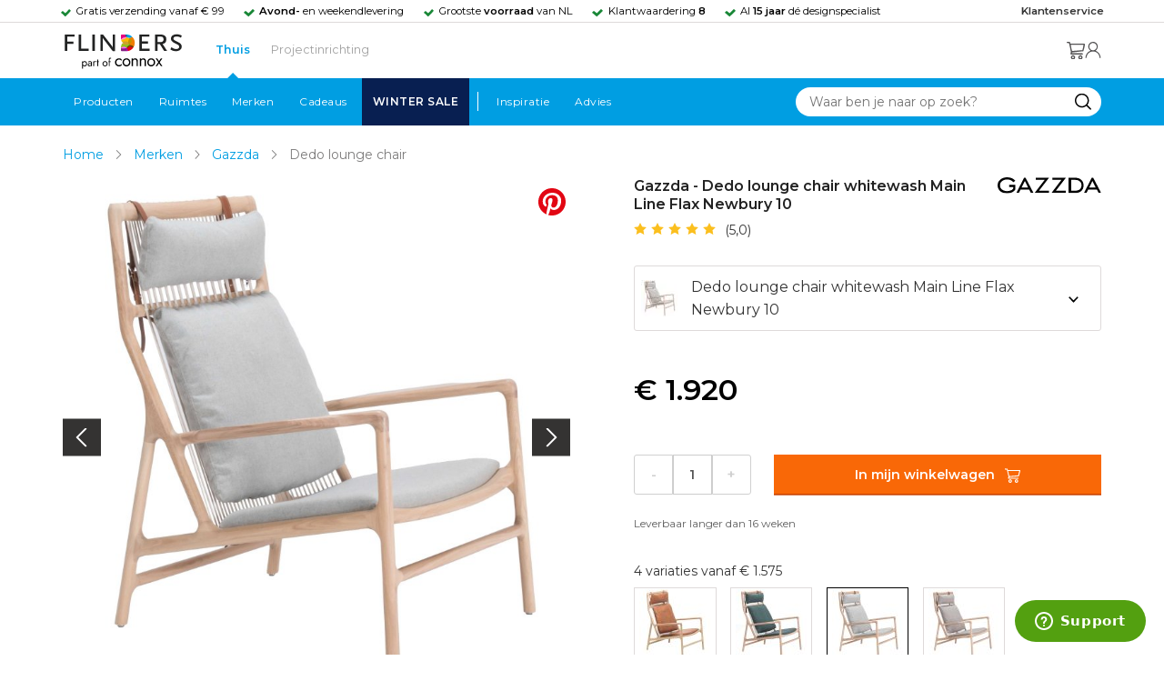

--- FILE ---
content_type: text/html; charset=utf-8
request_url: https://www.flinders.nl/gazzda-dedo-lounge-chair?c=87889
body_size: 45007
content:
<!DOCTYPE html>
<html xmlns="http://www.w3.org/1999/xhtml" xml:lang="nl-nl" lang="nl-nl">
    <head>
        <meta http-equiv="Content-Type" content="text/html; charset=utf-8"/>
<title>Gazzda Dedo lounge chair whitewash Main Line Flax Newbury 10 | Flinders</title>
<meta name="description" content="Dedo lounge chair whitewash Main Line Flax Newbury 10 van Gazzda | De naam Dedo van de Dedo Lounge Chair betekent in het bosnisch “grootvader”. Dit is terug te…"/>
        <link href="https://www.flinders.nl/gazzda-dedo-lounge-chair?c=87889" hreflang="nl-nl" rel="alternate"/>
        <link href="https://www.flinders.be/gazzda-dedo-lounge-chair?c=87889" hreflang="nl-be" rel="alternate"/>
<meta http-equiv="X-UA-Compatible" content="IE=edge,chrome=1"/>
<meta name="viewport" content="width=device-width,initial-scale=1.0,user-scalable=yes"/>
<meta property="fb:app_id" content="402118530607354"/>
    <link rel="shortcut icon" href="/favicon.ico">
    <link rel="icon" sizes="16x16 32x32 64x64" href="https://www.flinders.nl/skin/frontend/responsive/default/favicon.ico">
    <link rel="icon" type="image/png" sizes="196x196" href="https://www.flinders.nl/skin/frontend/responsive/default/favicon.ico">
    <link rel="icon" type="image/png" sizes="160x160" href="https://www.flinders.nl/skin/frontend/responsive/default/favicon.ico">
    <link rel="icon" type="image/png" sizes="96x96" href="https://www.flinders.nl/skin/frontend/responsive/default/favicon.ico">
    <link rel="icon" type="image/png" sizes="64x64" href="https://www.flinders.nl/skin/frontend/responsive/default/favicon.ico">
    <link rel="icon" type="image/png" sizes="32x32" href="https://www.flinders.nl/skin/frontend/responsive/default/favicon.ico">
    <link rel="icon" type="image/png" sizes="16x16" href="https://www.flinders.nl/skin/frontend/responsive/default/favicon.ico">
    <link rel="apple-touch-icon" href="https://www.flinders.nl/skin/frontend/responsive/default/favicon.ico">
    <link rel="apple-touch-icon" sizes="114x114" href="https://www.flinders.nl/skin/frontend/responsive/default/favicon.ico">
    <link rel="apple-touch-icon" sizes="72x72" href="https://www.flinders.nl/skin/frontend/responsive/default/favicon.ico">
    <link rel="apple-touch-icon" sizes="144x144" href="https://www.flinders.nl/skin/frontend/responsive/default/favicon.ico">
    <link rel="apple-touch-icon" sizes="60x60" href="https://www.flinders.nl/skin/frontend/responsive/default/favicon.ico">
    <link rel="apple-touch-icon" sizes="120x120" href="https://www.flinders.nl/skin/frontend/responsive/default/favicon.ico">
    <link rel="apple-touch-icon" sizes="76x76" href="https://www.flinders.nl/skin/frontend/responsive/default/favicon.ico">
    <link rel="apple-touch-icon" sizes="152x152" href="https://www.flinders.nl/skin/frontend/responsive/default/favicon.ico">
    <link rel="apple-touch-icon" sizes="180x180" href="https://www.flinders.nl/skin/frontend/responsive/default/favicon.ico">
    <meta name="msapplication-TileColor" content="#FFFFFF">
    <meta name="msapplication-TileImage" content="https://www.flinders.nl/skin/frontend/responsive/default/favicon.ico">
    <meta name="msapplication-config" content="https://www.flinders.nl/browserconfig.xml">
<link rel="search" type="application/opensearchdescription+xml" href="/opensearch/nl-nl/opensearch.xml" title="Flinders Zoeken">
<link rel="stylesheet" href="https://www.flinders.nl/media/css_secure/A.3fe49de7f60747804b58b1e49edfa157.css.pagespeed.cf.BxnSeH3tPC.css" media="all"/>
<script defer data-footer-js-skip="1" type="text/javascript" src="https://www.flinders.nl/media/js/d90e6c8c0b7616d00a568561f0469ac3.js"></script>
<link rel="canonical" href="https://www.flinders.nl/gazzda-dedo-lounge-chair?c=87889"/>

                            
                                <link rel="preconnect" href="https://fonts.googleapis.com">
                                <link rel="preconnect" href="https://fonts.gstatic.com" crossorigin>
                                <link rel="preload" as="style" href="https://fonts.googleapis.com/css2?family=Montserrat:wght@400;600&display=swap">
                                <link rel="stylesheet" media="print" href="https://fonts.googleapis.com/css2?family=Montserrat:wght@400;600&display=swap" onload="this.onload=null; this.media='all'">
                                <noscript>
                                    <link rel="stylesheet" href="https://fonts.googleapis.com/css2?family=Montserrat:wght@400;600&display=swap">
                                </noscript>
                            
                        <style>body #header>navigation-searchbar-container>site-container>navigation-searchbar-content>navigation-menu-container>navigation-menu-default>ul>li.navigation-sale>a{background-color:#081f51;color:#fff}body #header>site-container>logo-icon-content>label.navigation-hamburger-container>navigation-hamburger-content>ul>li.navigation-sale>label{background-color:#081f51;color:#fff}body #header>navigation-searchbar-container>site-container>navigation-searchbar-content>navigation-menu-container>navigation-menu-default>ul>li.navigation-sale>a:hover{background-color:#fff;color:#000}body #header>site-container>logo-icon-content>label.navigation-hamburger-container>navigation-hamburger-content>ul>li.navigation-sale>label:hover{background-color:#fff;color:#000}</style>

<!-- Pinterest Tag -->
<noscript>
    <img height="1" width="1" style="display:none;" alt="" src="https://ct.pinterest.com/v3/?event=init&tid=2614252429539&noscript=1"/>
</noscript>
<!-- end Pinterest Tag -->
<script data-footer-js-skip="1" type="text/javascript">window._sqzl=window._sqzl||[];</script>
    <meta property="og:title" content="Dedo lounge chair whitewash Main Line Flax Newbury 10 | Gazzda"/>
    <meta property="og:image" content="https://www.flinders.nl/media/catalog/product/cache/1/image/9df78eab33525d08d6e5fb8d27136e95/g/a/gazzda-dedo-lounge-chair1.jpg"/>
    <meta property="og:url" content="https://www.flinders.nl/gazzda-dedo-lounge-chair?c=87889"/>
    <meta property="og:type" content="product"/>
    </head>

    <body class="catalog-product-view catalog-product-view product-gazzda-dedo-lounge-chair categorypath-wonen-stoelen category-stoelen" data-state="/flinders/state/sync">
        <header id="header">
    <header-usp>
    <site-container-wide>
        <header-usp-content>
            <ul class="usp-list">
                                    <li class="usp-item active">
                        Gratis verzending vanaf € 99                    </li>
                                        <li class="usp-item ">
                        <strong>Avond-</strong> en weekendlevering                    </li>
                                        <li class="usp-item ">
                        Grootste <strong>voorraad</strong> van NL                    </li>
                                        <li class="usp-item ">
                        Klantwaardering  <strong>8</strong>                    </li>
                                        <li class="usp-item ">
                        Al <strong>15 jaar</strong> dé designspecialist                    </li>
                                </ul>
            <a class="customer-service" href="/klantadvies">
                <strong>Klantenservice</strong>
            </a>
        </header-usp-content>
    </site-container-wide>
</header-usp>
    <site-container>
        <logo-icon-content>
            <label class="hamburger-icon" for="main-hamburger-button">Menu</label>
<input id="main-hamburger-button" type="checkbox">
<label for="main-hamburger-button" class="navigation-hamburger-container">
    <navigation-hamburger-content>
        <span>Menu</span>
        <ul class="navigation-content">
                            <li class="navigation-products">
                    <label for="navigation-products">
                        Producten                    </label>
                    <input type="checkbox" id="navigation-products">
                    <ul>
                        <li>
                            <label for="navigation-products" class="menu-button">
                                Terug naar hoofdmenu                            </label>
                        </li>
                        <li>
                            <label class="menu-title">
                                <a href="https://www.flinders.nl/wonen-producten">
                                    Producten                                </a>
                            </label>
                        </li>
                                                    <li>
                                <label for="Verlichting">
                                    Verlichting                                </label>
                            </li>
                            <input type="checkbox" id="Verlichting">
                            <ul class="sub-navigation-list">
                                <li>
                                    <label class="menu-button" for="Verlichting">
                                        Terug naar Producten                                    </label>
                                </li>
                                <li>
                                    <label class="menu-title">
                                        <a href="https://www.flinders.nl/wonen-verlichting">
                                            Verlichting                                        </a>
                                    </label>
                                </li>
                                                                                                                                                                                                                                                                
                                        <li>
                                                                                        <label for="Binnenverlichting" class="sub-navigation-header">
                                                    Binnenverlichting                                                </label>
                                                                                                                                <input type="checkbox" id="Binnenverlichting">
                                        <ul>
                                        <li>
                                            <label for="Binnenverlichting" class="menu-button">
                                                Terug naar Verlichting                                            </label>
                                        </li>
                                        <li>
                                            <label class="menu-title">
                                                <a href="https://www.flinders.nl/wonen-binnenverlichting">
                                                    Binnenverlichting                                                </a>
                                            </label>
                                        </li>
                                                                                    <li>
                                                <a href="https://www.flinders.nl/wonen-hanglampen">
                                                    Hanglampen                                                </a>
                                            </li>
                                                                                    <li>
                                                <a href="https://www.flinders.nl/wonen-vloerlampen">
                                                    Vloerlampen                                                </a>
                                            </li>
                                                                                    <li>
                                                <a href="https://www.flinders.nl/wonen-booglampen">
                                                    Booglampen                                                </a>
                                            </li>
                                                                                    <li>
                                                <a href="https://www.flinders.nl/wonen-wandlampen">
                                                    Wandlampen                                                </a>
                                            </li>
                                                                                    <li>
                                                <a href="https://www.flinders.nl/wonen-tafellampen">
                                                    Tafellampen                                                </a>
                                            </li>
                                                                                    <li>
                                                <a href="https://www.flinders.nl/wonen-bureaulampen">
                                                    Bureaulampen                                                </a>
                                            </li>
                                                                                    <li>
                                                <a href="https://www.flinders.nl/wonen-plafondlampen">
                                                    Plafondlampen                                                </a>
                                            </li>
                                                                                    <li>
                                                <a href="https://www.flinders.nl/wonen-spots">
                                                    Spotjes                                                </a>
                                            </li>
                                                                                    <li>
                                                <a href="https://www.flinders.nl/wonen-kroonluchters">
                                                    Kroonluchters                                                </a>
                                            </li>
                                                                                    <li>
                                                <a href="https://www.flinders.nl/binnenverlichting-badkamerlampen">
                                                    Badkamerlampen                                                </a>
                                            </li>
                                                                                    <li>
                                                <a href="https://www.flinders.nl/wonen-lichtbronnen">
                                                    Lichtbronnen                                                </a>
                                            </li>
                                                                                    <li>
                                                <a href="https://www.flinders.nl/wonen-verlichting-kinderlampen">
                                                    Kinderlampen                                                </a>
                                            </li>
                                                                                    <li>
                                                <a href="https://www.flinders.nl/rail-verlichting">
                                                    Railverlichting                                                </a>
                                            </li>
                                                                                    <li>
                                                <a href="https://www.flinders.nl/akoestische-verlichting">
                                                    Akoestische verlichting                                                </a>
                                            </li>
                                                                                    <li>
                                                <a href="https://www.flinders.nl/wonen-lamponderdelen">
                                                    Lamponderdelen                                                </a>
                                            </li>
                                                                                                                                                                                                                                                                                                                                                                <li class="item-all">
                                                        <a href="/wonen-binnenverlichting">
                                                            Alle Binnenverlichting                                                        </a>
                                                    </li>
                                                                                                                                                                                                                        </ul>
                                            </li>
                                                                                                                                                                                                                                                                                                                                                                    <li class="item-sub">
                                                <a href="/duurzaam-design?categorie2=Verlichting">
                                                    Duurzamere verlichting                                                </a>
                                            </li>
                                                                                                                                                                                                                                                                                                                                                    
                                        <li>
                                                                                        <label for="Buitenverlichting" class="sub-navigation-header">
                                                    Buitenverlichting                                                </label>
                                                                                                                                <input type="checkbox" id="Buitenverlichting">
                                        <ul>
                                        <li>
                                            <label for="Buitenverlichting" class="menu-button">
                                                Terug naar Verlichting                                            </label>
                                        </li>
                                        <li>
                                            <label class="menu-title">
                                                <a href="https://www.flinders.nl/wonen-buitenverlichting">
                                                    Buitenverlichting                                                </a>
                                            </label>
                                        </li>
                                                                                    <li>
                                                <a href="https://www.flinders.nl/wonen-buiten-tafellampen">
                                                    Buitentafellampen                                                </a>
                                            </li>
                                                                                    <li>
                                                <a href="https://www.flinders.nl/wonen-buiten-wandlampen">
                                                    Buitenwandlampen                                                </a>
                                            </li>
                                                                                    <li>
                                                <a href="https://www.flinders.nl/wonen-buiten-vloerlampen">
                                                    Staande lampen buiten                                                </a>
                                            </li>
                                                                                    <li>
                                                <a href="https://www.flinders.nl/wonen-buiten-plafondlampen">
                                                    Plafondlampen buiten                                                </a>
                                            </li>
                                                                                                                                                                                                                                                                                                                                                                <li class="item-all">
                                                        <a href="/wonen-buitenverlichting">
                                                            Alle Buitenverlichting                                                        </a>
                                                    </li>
                                                                                                                                                                                                                        </ul>
                                            </li>
                                                                                                                                                                                                                                                                                                                                                                    <li class="item-sub">
                                                <a href="/duurzaam-design?categorie2=Verlichting">
                                                    Duurzamere verlichting                                                </a>
                                            </li>
                                                                                                                                                                                </ul>
                                                    <li>
                                <label for="Meubels">
                                    Meubels                                </label>
                            </li>
                            <input type="checkbox" id="Meubels">
                            <ul class="sub-navigation-list">
                                <li>
                                    <label class="menu-button" for="Meubels">
                                        Terug naar Producten                                    </label>
                                </li>
                                <li>
                                    <label class="menu-title">
                                        <a href="https://www.flinders.nl/wonen-woonkamer">
                                            Meubels                                        </a>
                                    </label>
                                </li>
                                                                                                                                                                                                                                                                
                                        <li>
                                                                                        <label for="Stoelen" class="sub-navigation-header">
                                                    Stoelen                                                </label>
                                                                                                                                <input type="checkbox" id="Stoelen">
                                        <ul>
                                        <li>
                                            <label for="Stoelen" class="menu-button">
                                                Terug naar Meubels                                            </label>
                                        </li>
                                        <li>
                                            <label class="menu-title">
                                                <a href="https://www.flinders.nl/wonen-stoelen">
                                                    Stoelen                                                </a>
                                            </label>
                                        </li>
                                                                                    <li>
                                                <a href="https://www.flinders.nl/wonen-stoelen-eetkamerstoelen">
                                                    Eetkamerstoelen                                                </a>
                                            </li>
                                                                                    <li>
                                                <a href="https://www.flinders.nl/wonen-stoelen-barkrukken">
                                                    Barkrukken                                                </a>
                                            </li>
                                                                                    <li>
                                                <a href="https://www.flinders.nl/wonen-stoelen-fauteuils">
                                                    Fauteuils                                                </a>
                                            </li>
                                                                                    <li>
                                                <a href="https://www.flinders.nl/wonen-werkkamer-bureaustoelen">
                                                    Bureaustoelen                                                </a>
                                            </li>
                                                                                    <li>
                                                <a href="https://www.flinders.nl/wonen-tuin-tuinstoelen">
                                                    Tuinstoelen                                                </a>
                                            </li>
                                                                                                                                                                                                                                                                                                                                                                <li class="item-all">
                                                        <a href="/wonen-stoelen">
                                                            Alle Stoelen                                                        </a>
                                                    </li>
                                                                                                                                                                                                                        </ul>
                                            </li>
                                                                                                                                                                                                    
                                        <li>
                                                                                        <label for="Banken" class="sub-navigation-header">
                                                    Banken                                                </label>
                                                                                                                                <input type="checkbox" id="Banken">
                                        <ul>
                                        <li>
                                            <label for="Banken" class="menu-button">
                                                Terug naar Meubels                                            </label>
                                        </li>
                                        <li>
                                            <label class="menu-title">
                                                <a href="https://www.flinders.nl/wonen-banken-banken">
                                                    Banken                                                </a>
                                            </label>
                                        </li>
                                                                                    <li>
                                                <a href="https://www.flinders.nl/banken-zitbanken">
                                                    Zitbanken                                                </a>
                                            </li>
                                                                                    <li>
                                                <a href="https://www.flinders.nl/wonen-banken-hoekbanken">
                                                    Hoekbanken                                                </a>
                                            </li>
                                                                                    <li>
                                                <a href="https://www.flinders.nl/wonen-tuin-tuinbanken">
                                                    Tuinbanken                                                </a>
                                            </li>
                                                                                    <li>
                                                <a href="https://www.flinders.nl/banken-slaapbanken">
                                                    Slaapbanken                                                </a>
                                            </li>
                                                                                                                                                                                                                                                </ul>
                                            </li>
                                                                                                                                                                                                    
                                        <li>
                                                                                        <label for="Bedden" class="sub-navigation-header">
                                                    Bedden                                                </label>
                                                                                                                                <input type="checkbox" id="Bedden">
                                        <ul>
                                        <li>
                                            <label for="Bedden" class="menu-button">
                                                Terug naar Meubels                                            </label>
                                        </li>
                                        <li>
                                            <label class="menu-title">
                                                <a href="https://www.flinders.nl/wonen-slaapkamer-bedden">
                                                    Bedden                                                </a>
                                            </label>
                                        </li>
                                                                                    <li>
                                                <a href="https://www.flinders.nl/wonen-slaapkamer-tweepersoonsbedden">
                                                    Tweepersoonsbedden                                                </a>
                                            </li>
                                                                                    <li>
                                                <a href="https://www.flinders.nl/wonen-kinderkamer-kinderbedden">
                                                    Kinderbedden                                                </a>
                                            </li>
                                                                                                                                                                                                                                                                                                                                                                <li class="item-all">
                                                        <a href="/wonen-slaapkamer-bedden">
                                                            Alle Bedden                                                        </a>
                                                    </li>
                                                                                                                                                                                                                        </ul>
                                            </li>
                                                                                                                                                                                                    
                                        <li>
                                                                                        <a class="sub-navigation-header" href="https://www.flinders.nl/wonen-kantoor-inrichting">
                                                    Kantoorinrichting                                                </a>
                                                                                                                                </li>
                                                                                                                                                                                                                                                                                                                                                                                                                                                                                                                                                                                                                        
                                        <li>
                                                                                        <label for="Tafels" class="sub-navigation-header">
                                                    Tafels                                                </label>
                                                                                                                                <input type="checkbox" id="Tafels">
                                        <ul>
                                        <li>
                                            <label for="Tafels" class="menu-button">
                                                Terug naar Meubels                                            </label>
                                        </li>
                                        <li>
                                            <label class="menu-title">
                                                <a href="https://www.flinders.nl/wonen-tafels">
                                                    Tafels                                                </a>
                                            </label>
                                        </li>
                                                                                    <li>
                                                <a href="https://www.flinders.nl/wonen-tafels-eettafels">
                                                    Eettafels                                                </a>
                                            </li>
                                                                                    <li>
                                                <a href="https://www.flinders.nl/wonen-tafels-salontafels">
                                                    Salontafels                                                </a>
                                            </li>
                                                                                    <li>
                                                <a href="https://www.flinders.nl/wonen-tafels-bijzettafels">
                                                    Bijzettafels                                                </a>
                                            </li>
                                                                                    <li>
                                                <a href="https://www.flinders.nl/wonen-tuin-tuintafels">
                                                    Tuintafels                                                </a>
                                            </li>
                                                                                    <li>
                                                <a href="https://www.flinders.nl/wonen-tafels-bureaus">
                                                    Bureaus                                                </a>
                                            </li>
                                                                                    <li>
                                                <a href="https://www.flinders.nl/wonen-tafels-sidetables-wandtafels">
                                                    Sidetables                                                </a>
                                            </li>
                                                                                    <li>
                                                <a href="https://www.flinders.nl/wonen-tafels-trolleys">
                                                    Trolleys                                                </a>
                                            </li>
                                                                                                                                                                                                                                                                                                                                                                <li class="item-all">
                                                        <a href="/wonen-tafels">
                                                            Alle Tafels                                                        </a>
                                                    </li>
                                                                                                                                                                                                                        </ul>
                                            </li>
                                                                                                                                                                                                    
                                        <li>
                                                                                        <label for="Kasten" class="sub-navigation-header">
                                                    Kasten                                                </label>
                                                                                                                                <input type="checkbox" id="Kasten">
                                        <ul>
                                        <li>
                                            <label for="Kasten" class="menu-button">
                                                Terug naar Meubels                                            </label>
                                        </li>
                                        <li>
                                            <label class="menu-title">
                                                <a href="https://www.flinders.nl/wonen-kasten">
                                                    Kasten                                                </a>
                                            </label>
                                        </li>
                                                                                    <li>
                                                <a href="https://www.flinders.nl/wonen-kasten-dressoirs">
                                                    Dressoirs                                                </a>
                                            </li>
                                                                                    <li>
                                                <a href="https://www.flinders.nl/wonen-kasten-wandkasten">
                                                    Wandkasten                                                </a>
                                            </li>
                                                                                    <li>
                                                <a href="https://www.flinders.nl/wonen-kasten-boekenkasten">
                                                    Boekenkasten                                                </a>
                                            </li>
                                                                                                                                                                                                                                                                                                                                                                <li class="item-all">
                                                        <a href="/wonen-kasten">
                                                            Alle Kasten                                                        </a>
                                                    </li>
                                                                                                                                                                                                                        </ul>
                                            </li>
                                                                                                                                                                                                                                                                                                                                                                    <li class="item-sub">
                                                <a href="/duurzaam-design?categorie2=Meubels">
                                                    Duurzamere meubels                                                </a>
                                            </li>
                                                                                                                                                                                                                    <li class="item-sub">
                                                <a href="/wonen-tuin">
                                                     Tuinmeubels                                                </a>
                                            </li>
                                                                                                                                                                                </ul>
                                                    <li>
                                <label for="Accessoires">
                                    Accessoires                                </label>
                            </li>
                            <input type="checkbox" id="Accessoires">
                            <ul class="sub-navigation-list">
                                <li>
                                    <label class="menu-button" for="Accessoires">
                                        Terug naar Producten                                    </label>
                                </li>
                                <li>
                                    <label class="menu-title">
                                        <a href="https://www.flinders.nl/accessoires">
                                            Accessoires                                        </a>
                                    </label>
                                </li>
                                                                                                                                                                                                                                                                
                                        <li>
                                                                                        <label for="Woonaccessoires" class="sub-navigation-header">
                                                    Woonaccessoires                                                </label>
                                                                                                                                <input type="checkbox" id="Woonaccessoires">
                                        <ul>
                                        <li>
                                            <label for="Woonaccessoires" class="menu-button">
                                                Terug naar Accessoires                                            </label>
                                        </li>
                                        <li>
                                            <label class="menu-title">
                                                <a href="https://www.flinders.nl/wonen-woonaccessoires">
                                                    Woonaccessoires                                                </a>
                                            </label>
                                        </li>
                                                                                    <li>
                                                <a href="https://www.flinders.nl/wonen-tuin-plantenbakken">
                                                    Bloempotten                                                </a>
                                            </li>
                                                                                    <li>
                                                <a href="https://www.flinders.nl/wonen-woonaccessoires-kandelaars">
                                                    Kaarsen & kandelaars                                                </a>
                                            </li>
                                                                                    <li>
                                                <a href="https://www.flinders.nl/wonen-hal-kapstokken">
                                                    Kapstokken                                                </a>
                                            </li>
                                                                                    <li>
                                                <a href="https://www.flinders.nl/wonen-woonaccessoires-sierkussens">
                                                    Sierkussens                                                </a>
                                            </li>
                                                                                    <li>
                                                <a href="https://www.flinders.nl/wonen-woonaccessoires-vazen">
                                                    Vazen                                                </a>
                                            </li>
                                                                                    <li>
                                                <a href="https://www.flinders.nl/wonen-accessoires-woonaccessoires-vloerkleden">
                                                    Vloerkleden                                                </a>
                                            </li>
                                                                                                                                                                                                                                                                                                                                                                <li class="item-all">
                                                        <a href="/wonen-accessoires">
                                                            Alle Woonaccessoires                                                        </a>
                                                    </li>
                                                                                                                                                                                                                        </ul>
                                            </li>
                                                                                                                                                                                                    
                                        <li>
                                                                                        <label for="Badkameraccessoires" class="sub-navigation-header">
                                                    Badkameraccessoires                                                </label>
                                                                                                                                <input type="checkbox" id="Badkameraccessoires">
                                        <ul>
                                        <li>
                                            <label for="Badkameraccessoires" class="menu-button">
                                                Terug naar Accessoires                                            </label>
                                        </li>
                                        <li>
                                            <label class="menu-title">
                                                <a href="https://www.flinders.nl/wonen-badkamer-design">
                                                    Badkameraccessoires                                                </a>
                                            </label>
                                        </li>
                                                                                    <li>
                                                <a href="https://www.flinders.nl/wonen-badkamer-badtextiel-design">
                                                    Badtextiel                                                </a>
                                            </li>
                                                                                    <li>
                                                <a href="https://www.flinders.nl/badkamer-prullenbakken-design">
                                                    Prullenbakken                                                </a>
                                            </li>
                                                                                    <li>
                                                <a href="https://www.flinders.nl/wonen-badkamer-toiletaccessoires-design">
                                                    Toiletaccessoires                                                </a>
                                            </li>
                                                                                                                                                                                                                                                                                                                                                                <li class="item-all">
                                                        <a href="/wonen-badkamer-design">
                                                            Alle badkameraccessoires                                                        </a>
                                                    </li>
                                                                                                                                                                                                                        </ul>
                                            </li>
                                                                                                                                                                                                    
                                        <li>
                                                                                        <label for="Slaapkameraccessoires" class="sub-navigation-header">
                                                    Slaapkameraccessoires                                                </label>
                                                                                                                                <input type="checkbox" id="Slaapkameraccessoires">
                                        <ul>
                                        <li>
                                            <label for="Slaapkameraccessoires" class="menu-button">
                                                Terug naar Accessoires                                            </label>
                                        </li>
                                        <li>
                                            <label class="menu-title">
                                                <a href="https://www.flinders.nl/slaapkamer-accessoires">
                                                    Slaapkameraccessoires                                                </a>
                                            </label>
                                        </li>
                                                                                    <li>
                                                <a href="https://www.flinders.nl/wonen-slaapkamer-bedspreien">
                                                    Bedspreien & plaids                                                </a>
                                            </li>
                                                                                    <li>
                                                <a href="https://www.flinders.nl/accessoires-slaapkamer-dekbedovertrekken">
                                                    Beddengoed                                                </a>
                                            </li>
                                                                                                                                                                                                                                                                                                                                                                <li class="item-all">
                                                        <a href="/slaapkamer-accessoires">
                                                            Alle slaapkameraccessoires                                                        </a>
                                                    </li>
                                                                                                                                                                                                                        </ul>
                                            </li>
                                                                                                                                                                                                    
                                        <li>
                                                                                        <a class="sub-navigation-header" href="https://www.flinders.nl/wonen-accessoires-huisdieraccessoires">
                                                    Huisdieraccessoires                                                </a>
                                                                                                                                </li>
                                                                                                                                                                                                                                                                                                                        
                                        <li>
                                                                                        <a class="sub-navigation-header" href="https://www.flinders.nl/wonen-accessoires-travel-onderweg">
                                                    Onderweg                                                </a>
                                                                                                                                </li>
                                                                                                                                                                                                                                                                                                                                                                                                                                                                                                                                                                                                                        
                                        <li>
                                                                                        <label for="Wanddecoratie" class="sub-navigation-header">
                                                    Wanddecoratie                                                </label>
                                                                                                                                <input type="checkbox" id="Wanddecoratie">
                                        <ul>
                                        <li>
                                            <label for="Wanddecoratie" class="menu-button">
                                                Terug naar Accessoires                                            </label>
                                        </li>
                                        <li>
                                            <label class="menu-title">
                                                <a href="https://www.flinders.nl/wonen-woonaccessoires-wanddecoratie">
                                                    Wanddecoratie                                                </a>
                                            </label>
                                        </li>
                                                                                    <li>
                                                <a href="https://www.flinders.nl/wonen-accessoires-posters-schilderijen">
                                                    Posters & schilderijen                                                </a>
                                            </li>
                                                                                    <li>
                                                <a href="https://www.flinders.nl/wonen-woonaccessoires-spiegels">
                                                    Spiegels                                                </a>
                                            </li>
                                                                                    <li>
                                                <a href="https://www.flinders.nl/wonen-accessoires-wandplanken">
                                                    Wandplanken                                                </a>
                                            </li>
                                                                                                                                                                                                                                                                                                                                                                <li class="item-all">
                                                        <a href="/wonen-woonaccessoires-wanddecoratie">
                                                            Alle wanddecoratie                                                        </a>
                                                    </li>
                                                                                                                                                                                                                        </ul>
                                            </li>
                                                                                                                                                                                                    
                                        <li>
                                                                                        <label for="Koken & tafelen" class="sub-navigation-header">
                                                    Koken & tafelen                                                </label>
                                                                                                                                <input type="checkbox" id="Koken & tafelen">
                                        <ul>
                                        <li>
                                            <label for="Koken & tafelen" class="menu-button">
                                                Terug naar Accessoires                                            </label>
                                        </li>
                                        <li>
                                            <label class="menu-title">
                                                <a href="https://www.flinders.nl/wonen-tafelaccessoires">
                                                    Koken & tafelen                                                </a>
                                            </label>
                                        </li>
                                                                                    <li>
                                                <a href="https://www.flinders.nl/wonen-tafelaccessoires-dienbladen">
                                                    Dienbladen & snijplanken                                                </a>
                                            </li>
                                                                                    <li>
                                                <a href="https://www.flinders.nl/wonen-tafelaccessoires-glazen-en-mokken">
                                                    Glazen                                                </a>
                                            </li>
                                                                                    <li>
                                                <a href="https://www.flinders.nl/wonen-tafelaccessoires-karaffen">
                                                    Karaffen                                                </a>
                                            </li>
                                                                                    <li>
                                                <a href="https://www.flinders.nl/wonen-tafelaccessoires-koffiepotten-perculators">
                                                    Koffiemakers                                                </a>
                                            </li>
                                                                                    <li>
                                                <a href="https://www.flinders.nl/accessoires-tafelaccessoires-peper-zoutmolens">
                                                    Peper- en zoutmolens                                                </a>
                                            </li>
                                                                                                                                                                                                                                                                                                                                                                <li class="item-all">
                                                        <a href="/wonen-tafelaccessoires">
                                                            Alle Koken &amp; tafelen                                                        </a>
                                                    </li>
                                                                                                                                                                                                                        </ul>
                                            </li>
                                                                                                                                                                                                    
                                        <li>
                                                                                        <label for="Servies" class="sub-navigation-header">
                                                    Servies                                                </label>
                                                                                                                                <input type="checkbox" id="Servies">
                                        <ul>
                                        <li>
                                            <label for="Servies" class="menu-button">
                                                Terug naar Accessoires                                            </label>
                                        </li>
                                        <li>
                                            <label class="menu-title">
                                                <a href="https://www.flinders.nl/wonen-tafelaccessoires-servies">
                                                    Servies                                                </a>
                                            </label>
                                        </li>
                                                                                    <li>
                                                <a href="https://www.flinders.nl/wonen-servies-borden">
                                                    Borden                                                </a>
                                            </li>
                                                                                    <li>
                                                <a href="https://www.flinders.nl/wonen-servies-mokken-kopjes">
                                                    Mokken & kopjes                                                </a>
                                            </li>
                                                                                    <li>
                                                <a href="https://www.flinders.nl/wonen-servies-kommen">
                                                    Schaaltjes & kommen                                                </a>
                                            </li>
                                                                                    <li>
                                                <a href="https://www.flinders.nl/wonen-tafelaccessoires-schalen">
                                                    Schalen                                                </a>
                                            </li>
                                                                                                                                                                                                                                                                                                                                                                <li class="item-all">
                                                        <a href="/wonen-tafelaccessoires-servies">
                                                            Alle servies                                                        </a>
                                                    </li>
                                                                                                                                                                                                                        </ul>
                                            </li>
                                                                                                                                                                                                                                                                                                                                                                    <li class="item-sub">
                                                <a href="/duurzaam-design?categorie2=Accessoires">
                                                    Duurzamere accessoires                                                </a>
                                            </li>
                                                                                                                                                                                </ul>
                                                <li>
    <label for="custom-navigation">Tuin</label>
</li>
<input type="checkbox" id="custom-navigation">
<ul class="sub-navigation-list">
    <li>
        <label class="menu-button" for="custom-navigation">
            Terug naar Producten        </label>
    </li>
    <li>
        <label class="menu-title"><a href="/wonen-tuin">Tuin</a></label>
    </li>
    <li>
        <label for="tuinmeubelen" class="sub-navigation-header">
            Tuinmeubelen
        </label>
        <input type="checkbox" id="tuinmeubelen">
        <ul>
            <li><label for="tuinmeubelen" class="menu-button">Terug naar Tuinmeubelen</label></li>
            <li><label class="menu-title"><a href="/wonen-tuin?garden_furniture=Meubels">Tuinmeubelen</a></label></li>
            <li><a href="/wonen-tuin-tuinstoelen-1">Tuinstoelen</a></li>
            <li><a href="/tuin-fauteuils">Tuin Fauteuils</a></li>
            <li><a href="/tuin-tuintafels">Tuintafels</a></li>
            <li><a href="/tuin-tuinbanken">Tuinbanken</a></li>
            <li><a href="/wonen-tuin-loungebanken">Loungesets</a></li>
            <li><a href="/wonen-tuin-tuinsets">Tuinsets</a></li>
            <li><a href="/wonen-tuin-hangmatten">Hangmatten</a></li>
            <li class="item-all"><a href="/wonen-tuin?garden_furniture=Meubels">Alle Tuinmeubelen</a></li>
        </ul>
        <label for="buitenverlichting" class="sub-navigation-header">
            Buitenverlichting
        </label>
        <input type="checkbox" id="buitenverlichting">
        <ul>
            <li><label for="buitenverlichting" class="menu-button">Terug naar Buitenverlichting</label></li>
            <li><label class="menu-title"><a href="/wonen-buitenverlichting">Buitenverlichting</a></label></li>
            <li><a href="/tuin-wandlampen">Wandlampen buiten</a></li>
            <li><a href="/tuin-tafellampen">Tafellampen buiten</a></li>
            <li><a href="/tuin-vloerlampen">Vloerlampen buiten</a></li>
            <li class="item-all"><a href="/wonen-buitenverlichting">Alle Buitenverlichting</a></li>
        </ul>
        <label for="tuinaccessoires" class="sub-navigation-header">
            Tuinaccessoires
        </label>
        <input type="checkbox" id="tuinaccessoires">
        <ul>
            <li><label for="tuinaccessoires" class="menu-button">Terug naar Tuinaccessoires</label></li>
            <li><label class="menu-title"><a href="/wonen-tuin-tuin-accessoires">Tuinaccessoires</a></label></li>
            <li><a href="/tuin-plantenbakken">Plantenbakken</a></li>
            <li><a href="/wonen-tuin-parasols">Parasols</a></li>
            <li><a href="/wonen-tuin-tuinkussens">Tuinkussens</a></li>
            <li><a href="/wonen-tuin-buitenkleden">Buitenkleden</a></li>
            <li><a href="/wonen-tuin-hottubs">Hottubs</a></li>
            <li class="item-all"><a href="/wonen-tuin-tuin-accessoires">Alle Tuinaccessoires</a></li>
        </ul>
    </li>
</ul>
                        <li>
                            <a href="/categorieen">
                                Alle productsoorten                            </a>
                        </li>
                    </ul>
                </li>
                <li class="navigation-spaces">
                    <label for="navigation-spaces">
                        Ruimtes                    </label>
                    <input type="checkbox" id="navigation-spaces">
                    <ul>
                        <li>
                            <label for="navigation-spaces" class="menu-button">
                                Terug naar hoofdmenu                            </label>
                        </li>
                        <li>
                            <label class="menu-title">
                                <a href="https://www.flinders.nl/ruimtes">
                                    Ruimtes                                </a>
                            </label>
                        </li>
                                                    
<!-- nav-spaces-shop-mobile -->
  <li class="visible-xs"><a href="/woonkamer">Woonkamer</a></li>
                        <li class="visible-xs"><a href="/eetkamer-keuken">Eetkamer</a></li>
                        <li class="visible-xs"><a href="/wonen-hal">Hal</a></li>
                        <li class="visible-xs"><a href="/wonen-werkkamer">Werkkamer</a></li>
                        <li class="visible-xs"><a href="/wonen-slaapkamer">Slaapkamer</a></li>
                        <li class="visible-xs"><a href="/wonen-kinderkamer">Kinderkamer</a></li>
                        <li class="visible-xs"><a href="/wonen-badkamer">Badkamer</a></li>
                        <li class="visible-xs"><a href="/wonen-tuin">Tuin</a></li>                                            </ul>
                </li>
                <li class="navigation-brands">
                    <label for="navigation-brands">
                        Merken                    </label>
                    <input type="checkbox" id="navigation-brands">
                    <ul>
                        <li>
                            <label for="navigation-brands" class="menu-button">
                                Terug naar hoofdmenu                            </label>
                        </li>
                        <li>
                            <label class="menu-title nav-forward">
                                <a href="https://www.flinders.nl/merken">
                                    Bekijk alle merken                                </a>
                            </label>
                        </li>
                        <navigation-top-brands>
                            <li><a href="https://www.flinders.nl/andtradition-design">&amp;Tradition</a></li><li><a href="https://www.flinders.nl/artemide-lampen">Artemide</a></li><li><a href="https://www.flinders.nl/audo-copenhagen">Audo Copenhagen</a></li><li><a href="https://www.flinders.nl/bolia">Bolia</a></li><li><a href="https://www.flinders.nl/dcw-editions">DCWéditions </a></li><li><a href="https://www.flinders.nl/fatboy">Fatboy</a></li><li><a href="https://www.flinders.nl/ferm-living-design">Ferm Living</a></li><li><a href="https://www.flinders.nl/fermob">Fermob</a></li><li><a href="https://www.flinders.nl/flos-lampen">Flos</a></li><li><a href="https://www.flinders.nl/foscarini-lampen">Foscarini</a></li><li><a href="https://www.flinders.nl/gubi">Gubi</a></li><li><a href="https://www.flinders.nl/hay-design">Hay</a></li><li><a href="https://www.flinders.nl/hkliving">HKliving</a></li><li><a href="https://www.flinders.nl/houe">HOUE</a></li><li><a href="https://www.flinders.nl/kartell-design">Kartell</a></li><li><a href="https://www.flinders.nl/louis-poulsen">Louis Poulsen</a></li><li><a href="https://www.flinders.nl/luceplan-lampen">Luceplan</a></li><li><a href="https://www.flinders.nl/moooi-design">Moooi</a></li><li><a href="https://www.flinders.nl/muuto-design">Muuto</a></li><li><a href="https://www.flinders.nl/normann-copenhagen-design">Normann Copenhagen</a></li><li><a href="https://www.flinders.nl/nuuck">Nuuck</a></li><li><a href="https://www.flinders.nl/petite-friture">Petite Friture</a></li><li><a href="https://www.flinders.nl/pols-potten">POLSPOTTEN</a></li><li><a href="https://www.flinders.nl/secto-design">Secto Design</a></li><li><a href="https://www.flinders.nl/string">String Furniture</a></li><li><a href="https://www.flinders.nl/studio-zondag">Studio Zondag</a></li><li><a href="https://www.flinders.nl/umage">Umage</a></li><li><a href="https://www.flinders.nl/vitra">Vitra</a></li><li><a href="https://www.flinders.nl/weltevree">Weltevree</a></li><li><a href="https://www.flinders.nl/zuiver">Zuiver</a></li>                        </navigation-top-brands>
                        <li>
                            <label class="menu-title">
                                <a href="/ontwerpers">
                                    Ontwerpers                                </a>
                            </label>
                        </li>
                    </ul>
                </li>
                                <li class="navigation-gifts">
                    <label for="navigation-gifts">
                        Cadeaus                    </label>
                    <input type="checkbox" id="navigation-gifts">
                    <ul>
                        <li>
                            <label for="navigation-gifts" class="menu-button">
                                Terug naar hoofdmenu                            </label>
                        </li>
                        <li>
                            <label class="menu-title">
                                <a href="/wonen-cadeaus">
                                    Cadeaus                                </a>
                            </label>
                        </li>
                        
<!-- nav-gifts-mobile -->
                        <li class="visible-xs"><a href="/wonen-cadeaus-altijd-goed">Altijd goed</a></li>
                        <li class="visible-xs"><a href="/wonen-cadeaus-verhuizing">Nieuwe woning</a></li>
                        <li class="visible-xs"><a href="/wonen-cadeaus-huwelijk">Huwelijk</a></li>
                        <li class="visible-xs"><a href="/wonen-cadeaus-verjaardag">Verjaardag</a></li>
                        <li class="visible-xs"><a href="/wonen-cadeaus-geboorte">Geboorte</a></li>
                        <li class="visible-xs"><a href="/cadeaubon">Cadeaubonnen</a></li>
                     

<!---
                        <li class="visible-xs"><a href="/wonen-cadeaus-moederdag">Moederdag</a></li>
                        <li class="visible-xs"><a href="/wonen-cadeaus-vaderdag">Vaderdag</a></li>       
                        <li class="visible-xs"><a href="/wonen-cadeaus-feestdagen">Feestdagen</a></li>
--->                    </ul>
                </li>
                                <li class="navigation-sale">
                    <label for="navigation-sale">
                        WINTER SALE                    </label>
                    <input type="checkbox" id="navigation-sale">
                    <ul>
                        <li>
                            <label for="navigation-sale" class="menu-button">
                                Terug naar hoofdmenu                            </label>
                        </li>
                        <li>
                            <label class="menu-title nav-forward">
                                <a href="/sale-design-meubel-outlet">
                                    WINTER SALE                                </a>
                            </label>
                        </li>
                        <li>
                            <a href="/sale-design-meubel-outlet?categorie2=Meubels">Meubels</a>
                        </li>
                        <li>
                            <a href="/sale-design-meubel-outlet?categorie2=Verlichting">Verlichting</a>
                        </li>
                        <li>
                            <a href="/sale-design-meubel-outlet?categorie2=Accessoires">Accessoires</a>
                        </li>
                        <li>
                            <a href="/sale-outlet-tuin">Tuin</a>
                        </li>
                        <li>
                            <a class="red" href="/sale-design-meubel-outlet?discount_rate_group=50%25+en+meer&tweedekans-filter=Nee">Topdeals</a>
                        </li>
                                                                        <li>
                            <label class="non-url">
                                Promoties
                            </label>
                        </li>
                                                <li>
                            <a href="https://www.flinders.nl/kartell-design">Kartell: met -15%</a>
                        </li>
                                                <li>
                            <a href="/ethnicraft">Ethnicraft: op alles -10%</a>
                        </li>
                                                <li>
                            <a href="https://www.flinders.nl/normann-copenhagen-design">Normann Copenhagen: op alles -20%</a>
                        </li>
                                                <li>
                            <a href="https://www.flinders.nl/louis-poulsen">Louis Poulsen: tot -27%</a>
                        </li>
                                                <li>
                            <a href="https://www.flinders.nl/string">String: tot -15%</a>
                        </li>
                                                <li>
                            <a href="https://www.flinders.nl/carl-hansen">Carl Hansen & Søn: in de spotlight met -20%</a>
                        </li>
                                                                    </ul>
                </li>
                                    <li class="navigation-inspiration">
                        <label for="navigation-inspiration">
                            Inspiratie                        </label>
                        <input type="checkbox" id="navigation-inspiration">
                        <ul>
                            <li>
                                <label for="navigation-inspiration" class="menu-button">
                                    Terug naar hoofdmenu                                </label>
                            </li>
                            <li>
                                <label class="menu-title">
                                    <a href="https://www.flinders.nl/wooninspiratie">
                                        Inspiratie                                    </a>
                                </label>
                            </li>
                                                                                        <li>
                                    <a href="/wooninspiratie/inspiratiefotos">
                                        Inspiratiefoto's                                    </a>
                                </li>
                                                            <li>
                                    <a href="/wooninspiratie/trends">
                                        Trends                                    </a>
                                </li>
                                                            <li>
                                    <a href="/wooninspiratie/binnenkijken">
                                        Binnenkijken                                    </a>
                                </li>
                                                            <li>
                                    <a href="/wooninspiratie/woonstijlen">
                                        Woonstijlen                                    </a>
                                </li>
                                                            <li>
                                    <a href="/wooninspiratie/myflinders">
                                        #Myflinders                                    </a>
                                </li>
                                                            <li>
                                    <a href="/magazine">
                                        Flinders Magazine                                    </a>
                                </li>
                                                    </ul>
                    </li>
                                                    <li class="navigation-blog">
                        <label for="navigation-blog">
                            Advies                        </label>
                        <input type="checkbox" id="navigation-blog">
                        <ul>
                            <li>
                                <label for="navigation-blog" class="menu-button">
                                    Terug naar hoofdmenu                                </label>
                            </li>
                            <li>
                                <label class="menu-title">
                                    <a href="https://www.flinders.nl/adviesmodule">
                                        Advies                                    </a>
                                </label>
                            </li>
                                                            <li>
                                    <a href="/wooninspiratie/binnenkijken">
                                        Binnenkijken in de mooiste interieurs                                    </a>
                                </li>
                                                            <li>
                                    <a href="/adviesmodule/verlichting">
                                        Alles over verlichting                                    </a>
                                </li>
                                                            <li>
                                    <a href="/adviesmodule/indeling-styling">
                                        Indeling en styling                                    </a>
                                </li>
                                                            <li>
                                    <a href="/adviesmodule/trends">
                                        Woontrends                                     </a>
                                </li>
                                                            <li>
                                    <a href="/adviesmodule/onderhoud">
                                        Onderhoud                                    </a>
                                </li>
                                                            <li>
                                    <a href="/adviesmodule/keuzegids">
                                        Keuzegids                                    </a>
                                </li>
                                                            <li>
                                    <a href="/adviesmodule/kleuradvies">
                                        Kleuradvies                                    </a>
                                </li>
                                                    </ul>
                    </li>
                                                    <li class="navigation-office">
                        <a href="https://www.flinders.nl/kantoor">
                            Projectinrichting                        </a>
                    </li>
                                                                            </ul>
    </navigation-hamburger-content>
</label>
            <flinders-logo-container>
    <a href="https://www.flinders.nl" title="Flinders Design" class="logo-link">
        <img class="logo-image" width="165" height="30" src="/skin/frontend/responsive/default/img/flinderslogo_connox.svg" alt="Flinders Design">
    </a>
</flinders-logo-container>            <top-nav-component>
    <ul>
                    <li class="active">
                <a href="https://www.flinders.nl">Thuis</a>
            </li>
                    <li class="">
                <a href="https://www.flinders.nl/kantoor">Projectinrichting</a>
            </li>
            </ul>
</top-nav-component>            <flinders-icons-container>
    <div class="cart">
        <a href="https://www.flinders.nl/checkout/cart" title="Winkelwagen" class="cart-icon">
            <img src="https://www.flinders.nl/skin/frontend/responsive/default/img/header-cart.svg" height="20" width="20" alt="Winkelwagen" title="Winkelwagen">
            <span class="badge hidden" data-bind="data.cart.qty">?</span>
        </a>
        <div class="submenu hidden">
            <div class="cart-products">
                <cart-row>
                    <img src="">
                    <qty-name-price>
                        <a href="#">
                            <div class="product-name">
                                <span class="brand"></span>
                                <span class="product"></span>
                            </div>
                            <div class="product-price">
                                <span class="qty"></span>
                                <span class="price"></span>
                            </div>
                        </a>
                    </qty-name-price>
                    <cart-remove><a href="#"></a></cart-remove>
                </cart-row>
            </div>
            <div class="cart-info">
                <cart-subtotal>
                    <span>Subtotaal</span>
                    <span class="value"></span>
                </cart-subtotal>
                <go-to-cart>
                    <a href="https://www.flinders.nl/checkout/onepage" class="button-green">
                        <span>
                            Bestellen                        </span>
                    </a>
                    <a href="https://www.flinders.nl/checkout/cart">
                        <span>
                            Bekijk winkelwagen                        </span>
                    </a>
                    <span>
                        Tip: <a href="https://www.flinders.nl/customer/account/login">log in</a> of <a href="https://www.flinders.nl/customer/account/create">maak een account</a> aan om je winkelwagen ook op andere apparaten te bekijken                    </span>
                </go-to-cart>
            </div>
        </div>
    </div>

    <a href="https://www.flinders.nl/customer/account" title="Inloggen" class="account">
        <img src="https://www.flinders.nl/skin/frontend/responsive/default/img/header-account.svg" height="18" width="18" alt="Inloggen" title="Inloggen">
    </a>
    <label for="header-account" class="account">
        <input id="header-account" type="checkbox" name="menu" onclick="document.getElementById('header-cart').checked = false;"/>
        <img src="https://www.flinders.nl/skin/frontend/responsive/default/img/header-account.svg" height="18" width="18" alt="Mijn account" title="Mijn account">
        <div class="submenu">
            <a href="https://www.flinders.nl/customer/account">Dashboard</a>
            <a href="https://www.flinders.nl/customer/account/edit">Mijn gegevens</a>
            <a href="https://www.flinders.nl/sales/order/history">Mijn bestellingen</a>
            <a href="https://www.flinders.nl/customer/account/rmalist">Mijn retouren</a>
            <a href="https://www.flinders.nl/customer/address">Mijn adresboek</a>
            <a href="https://www.flinders.nl/customer/account/logout">Uitloggen</a>
        </div>
    </label>
</flinders-icons-container>
        </logo-icon-content>
    </site-container>

    <navigation-searchbar-container>
        <site-container>
            <navigation-searchbar-content>
                <navigation-menu-container>
            <navigation-menu-default>
            <ul>
                <li class="navigation-products">
                    <a href="https://www.flinders.nl/wonen-producten">
                        Producten                    </a>
                </li>
                <li class="navigation-spaces">
                    <a href="https://www.flinders.nl/ruimtes">
                        Ruimtes                    </a>
                </li>
                <li class="navigation-brands">
                    <a href="https://www.flinders.nl/merken">Merken</a>
                </li>
                                
<!-- nav-gifts -->

                <li class="navigation-gifts">
                    <a href="/wonen-cadeaus">
                        Cadeaus                    </a>
                </li>
                                <li class="navigation-sale">
                    <a class="border-right" href="/sale-design-meubel-outlet">WINTER SALE</a>
                </li>
                                    <li class="navigation-inspiration">
                        <a href="https://www.flinders.nl/wooninspiratie">
                            Inspiratie                        </a>
                    </li>
                                                    <li class="navigation-blog">
                        <a href="https://www.flinders.nl/adviesmodule">
                            Advies                        </a>
                    </li>
                            </ul>
        </navigation-menu-default>
    
    
    </navigation-menu-container>

                <search-bar>
    <form action="https://www.flinders.nl/catalogsearch/result" method="get">
        <search-bar-menu>
            <input type="text" name="q" placeholder="Waar ben je naar op zoek?" maxlength="128" autocomplete="off" data-suggestion="https://www.flinders.nl/catalogsearch/ajax/suggest"/>
            <button type="submit" aria-label="Zoeken">
                <span>Zoeken</span>
            </button>
        </search-bar-menu>
    </form>
</search-bar>
            </navigation-searchbar-content>
        </site-container>
    </navigation-searchbar-container>
    <navigation-content-container>
    <site-container>
        <ul class="navigation-content">
            <li class="navigation-products">
                <navigation-products-container>
                    <navigation-items>
                                                    <a class="main-navigation-item" href="https://www.flinders.nl/wonen-verlichting">Verlichting</a>
                            <ul class="sub-navigation-list">
                                                                                                    <ul class="sub-navigation-list-subject">
                                        
                                                                                                                                                                            
                                            <li>
                                            <a class="sub-navigation-header" href="https://www.flinders.nl/wonen-binnenverlichting">Binnenverlichting</a>
                                                                                        <ul>
                                            <li>
                                                <a href="https://www.flinders.nl/wonen-binnenverlichting">Binnenverlichting</a>
                                            </li>
                                                                                            <li>
                                                    <a href="https://www.flinders.nl/wonen-hanglampen">
                                                        Hanglampen                                                    </a>
                                                </li>
                                                                                            <li>
                                                    <a href="https://www.flinders.nl/wonen-vloerlampen">
                                                        Vloerlampen                                                    </a>
                                                </li>
                                                                                            <li>
                                                    <a href="https://www.flinders.nl/wonen-booglampen">
                                                        Booglampen                                                    </a>
                                                </li>
                                                                                            <li>
                                                    <a href="https://www.flinders.nl/wonen-wandlampen">
                                                        Wandlampen                                                    </a>
                                                </li>
                                                                                            <li>
                                                    <a href="https://www.flinders.nl/wonen-tafellampen">
                                                        Tafellampen                                                    </a>
                                                </li>
                                                                                            <li>
                                                    <a href="https://www.flinders.nl/wonen-bureaulampen">
                                                        Bureaulampen                                                    </a>
                                                </li>
                                                                                            <li>
                                                    <a href="https://www.flinders.nl/wonen-plafondlampen">
                                                        Plafondlampen                                                    </a>
                                                </li>
                                                                                            <li>
                                                    <a href="https://www.flinders.nl/wonen-spots">
                                                        Spotjes                                                    </a>
                                                </li>
                                                                                            <li>
                                                    <a href="https://www.flinders.nl/wonen-kroonluchters">
                                                        Kroonluchters                                                    </a>
                                                </li>
                                                                                            <li>
                                                    <a href="https://www.flinders.nl/binnenverlichting-badkamerlampen">
                                                        Badkamerlampen                                                    </a>
                                                </li>
                                                                                            <li>
                                                    <a href="https://www.flinders.nl/wonen-lichtbronnen">
                                                        Lichtbronnen                                                    </a>
                                                </li>
                                                                                            <li>
                                                    <a href="https://www.flinders.nl/wonen-verlichting-kinderlampen">
                                                        Kinderlampen                                                    </a>
                                                </li>
                                                                                            <li>
                                                    <a href="https://www.flinders.nl/rail-verlichting">
                                                        Railverlichting                                                    </a>
                                                </li>
                                                                                            <li>
                                                    <a href="https://www.flinders.nl/akoestische-verlichting">
                                                        Akoestische verlichting                                                    </a>
                                                </li>
                                                                                            <li>
                                                    <a href="https://www.flinders.nl/wonen-lamponderdelen">
                                                        Lamponderdelen                                                    </a>
                                                </li>
                                                                                                                                                                                                                                                                                                                                                                                                <li class="item-all">
                                                            <a href="/wonen-binnenverlichting">
                                                                Alle Binnenverlichting                                                            </a>
                                                        </li>
                                                                                                                                                                                                                                            </ul>
                                                </li>
                                                                                                                                                                                                                                                                                                                                                                                                        <li class="item-sub">
                                                    <a href="/duurzaam-design?categorie2=Verlichting">
                                                        Duurzamere verlichting                                                    </a>
                                                </li>
                                                                                                                                                                    </ul>
                                                                    <ul class="sub-navigation-list-subject">
                                        
                                                                                                                                                                            
                                            <li>
                                            <a class="sub-navigation-header" href="https://www.flinders.nl/wonen-buitenverlichting">Buitenverlichting</a>
                                                                                        <ul>
                                            <li>
                                                <a href="https://www.flinders.nl/wonen-buitenverlichting">Buitenverlichting</a>
                                            </li>
                                                                                            <li>
                                                    <a href="https://www.flinders.nl/wonen-buiten-tafellampen">
                                                        Buitentafellampen                                                    </a>
                                                </li>
                                                                                            <li>
                                                    <a href="https://www.flinders.nl/wonen-buiten-wandlampen">
                                                        Buitenwandlampen                                                    </a>
                                                </li>
                                                                                            <li>
                                                    <a href="https://www.flinders.nl/wonen-buiten-vloerlampen">
                                                        Staande lampen buiten                                                    </a>
                                                </li>
                                                                                            <li>
                                                    <a href="https://www.flinders.nl/wonen-buiten-plafondlampen">
                                                        Plafondlampen buiten                                                    </a>
                                                </li>
                                                                                                                                                                                                                                                                                                                                                                                                <li class="item-all">
                                                            <a href="/wonen-buitenverlichting">
                                                                Alle Buitenverlichting                                                            </a>
                                                        </li>
                                                                                                                                                                                                                                            </ul>
                                                </li>
                                                                                                                                                                                                                                                                                                                                                                                                        <li class="item-sub">
                                                    <a href="/duurzaam-design?categorie2=Verlichting">
                                                        Duurzamere verlichting                                                    </a>
                                                </li>
                                                                                                                                                                    </ul>
                                                            </ul>
                                                    <a class="main-navigation-item" href="https://www.flinders.nl/wonen-woonkamer">Meubels</a>
                            <ul class="sub-navigation-list">
                                                                                                    <ul class="sub-navigation-list-subject">
                                        
                                                                                                                                                                            
                                            <li>
                                            <a class="sub-navigation-header" href="https://www.flinders.nl/wonen-stoelen">Stoelen</a>
                                                                                        <ul>
                                            <li>
                                                <a href="https://www.flinders.nl/wonen-stoelen">Stoelen</a>
                                            </li>
                                                                                            <li>
                                                    <a href="https://www.flinders.nl/wonen-stoelen-eetkamerstoelen">
                                                        Eetkamerstoelen                                                    </a>
                                                </li>
                                                                                            <li>
                                                    <a href="https://www.flinders.nl/wonen-stoelen-barkrukken">
                                                        Barkrukken                                                    </a>
                                                </li>
                                                                                            <li>
                                                    <a href="https://www.flinders.nl/wonen-stoelen-fauteuils">
                                                        Fauteuils                                                    </a>
                                                </li>
                                                                                            <li>
                                                    <a href="https://www.flinders.nl/wonen-werkkamer-bureaustoelen">
                                                        Bureaustoelen                                                    </a>
                                                </li>
                                                                                            <li>
                                                    <a href="https://www.flinders.nl/wonen-tuin-tuinstoelen">
                                                        Tuinstoelen                                                    </a>
                                                </li>
                                                                                                                                                                                                                                                                                                                                                                                                <li class="item-all">
                                                            <a href="/wonen-stoelen">
                                                                Alle Stoelen                                                            </a>
                                                        </li>
                                                                                                                                                                                                                                            </ul>
                                                </li>
                                                                                                                                                                                                                        
                                            <li>
                                            <a class="sub-navigation-header" href="https://www.flinders.nl/wonen-banken-banken">Banken</a>
                                                                                        <ul>
                                            <li>
                                                <a href="https://www.flinders.nl/wonen-banken-banken">Banken</a>
                                            </li>
                                                                                            <li>
                                                    <a href="https://www.flinders.nl/banken-zitbanken">
                                                        Zitbanken                                                    </a>
                                                </li>
                                                                                            <li>
                                                    <a href="https://www.flinders.nl/wonen-banken-hoekbanken">
                                                        Hoekbanken                                                    </a>
                                                </li>
                                                                                            <li>
                                                    <a href="https://www.flinders.nl/wonen-tuin-tuinbanken">
                                                        Tuinbanken                                                    </a>
                                                </li>
                                                                                            <li>
                                                    <a href="https://www.flinders.nl/banken-slaapbanken">
                                                        Slaapbanken                                                    </a>
                                                </li>
                                                                                                                                                                                                                                                                        </ul>
                                                </li>
                                                                                                                                                                                                                        
                                            <li>
                                            <a class="sub-navigation-header" href="https://www.flinders.nl/wonen-slaapkamer-bedden">Bedden</a>
                                                                                        <ul>
                                            <li>
                                                <a href="https://www.flinders.nl/wonen-slaapkamer-bedden">Bedden</a>
                                            </li>
                                                                                            <li>
                                                    <a href="https://www.flinders.nl/wonen-slaapkamer-tweepersoonsbedden">
                                                        Tweepersoonsbedden                                                    </a>
                                                </li>
                                                                                            <li>
                                                    <a href="https://www.flinders.nl/wonen-kinderkamer-kinderbedden">
                                                        Kinderbedden                                                    </a>
                                                </li>
                                                                                                                                                                                                                                                                                                                                                                                                <li class="item-all">
                                                            <a href="/wonen-slaapkamer-bedden">
                                                                Alle Bedden                                                            </a>
                                                        </li>
                                                                                                                                                                                                                                            </ul>
                                                </li>
                                                                                                                                                                                                                        
                                            <li>
                                            <a class="sub-navigation-header" href="https://www.flinders.nl/wonen-kantoor-inrichting">Kantoorinrichting</a>
                                                                                        </li>
                                                                                                                                                                                                                                                                                                                                                                                                                                                                    </ul>
                                                                    <ul class="sub-navigation-list-subject">
                                        
                                                                                                                                                                            
                                            <li>
                                            <a class="sub-navigation-header" href="https://www.flinders.nl/wonen-tafels">Tafels</a>
                                                                                        <ul>
                                            <li>
                                                <a href="https://www.flinders.nl/wonen-tafels">Tafels</a>
                                            </li>
                                                                                            <li>
                                                    <a href="https://www.flinders.nl/wonen-tafels-eettafels">
                                                        Eettafels                                                    </a>
                                                </li>
                                                                                            <li>
                                                    <a href="https://www.flinders.nl/wonen-tafels-salontafels">
                                                        Salontafels                                                    </a>
                                                </li>
                                                                                            <li>
                                                    <a href="https://www.flinders.nl/wonen-tafels-bijzettafels">
                                                        Bijzettafels                                                    </a>
                                                </li>
                                                                                            <li>
                                                    <a href="https://www.flinders.nl/wonen-tuin-tuintafels">
                                                        Tuintafels                                                    </a>
                                                </li>
                                                                                            <li>
                                                    <a href="https://www.flinders.nl/wonen-tafels-bureaus">
                                                        Bureaus                                                    </a>
                                                </li>
                                                                                            <li>
                                                    <a href="https://www.flinders.nl/wonen-tafels-sidetables-wandtafels">
                                                        Sidetables                                                    </a>
                                                </li>
                                                                                            <li>
                                                    <a href="https://www.flinders.nl/wonen-tafels-trolleys">
                                                        Trolleys                                                    </a>
                                                </li>
                                                                                                                                                                                                                                                                                                                                                                                                <li class="item-all">
                                                            <a href="/wonen-tafels">
                                                                Alle Tafels                                                            </a>
                                                        </li>
                                                                                                                                                                                                                                            </ul>
                                                </li>
                                                                                                                                                                                                                        
                                            <li>
                                            <a class="sub-navigation-header" href="https://www.flinders.nl/wonen-kasten">Kasten</a>
                                                                                        <ul>
                                            <li>
                                                <a href="https://www.flinders.nl/wonen-kasten">Kasten</a>
                                            </li>
                                                                                            <li>
                                                    <a href="https://www.flinders.nl/wonen-kasten-dressoirs">
                                                        Dressoirs                                                    </a>
                                                </li>
                                                                                            <li>
                                                    <a href="https://www.flinders.nl/wonen-kasten-wandkasten">
                                                        Wandkasten                                                    </a>
                                                </li>
                                                                                            <li>
                                                    <a href="https://www.flinders.nl/wonen-kasten-boekenkasten">
                                                        Boekenkasten                                                    </a>
                                                </li>
                                                                                                                                                                                                                                                                                                                                                                                                <li class="item-all">
                                                            <a href="/wonen-kasten">
                                                                Alle Kasten                                                            </a>
                                                        </li>
                                                                                                                                                                                                                                            </ul>
                                                </li>
                                                                                                                                                                                                                                                                                                                                                                                                        <li class="item-sub">
                                                    <a href="/duurzaam-design?categorie2=Meubels">
                                                        Duurzamere meubels                                                    </a>
                                                </li>
                                                                                                                                                                                                                                        <li class="item-sub">
                                                    <a href="/wonen-tuin">
                                                         Tuinmeubels                                                    </a>
                                                </li>
                                                                                                                                                                    </ul>
                                                            </ul>
                                                    <a class="main-navigation-item" href="https://www.flinders.nl/accessoires">Accessoires</a>
                            <ul class="sub-navigation-list">
                                                                                                    <ul class="sub-navigation-list-subject">
                                        
                                                                                                                                                                            
                                            <li>
                                            <a class="sub-navigation-header" href="https://www.flinders.nl/wonen-woonaccessoires">Woonaccessoires</a>
                                                                                        <ul>
                                            <li>
                                                <a href="https://www.flinders.nl/wonen-woonaccessoires">Woonaccessoires</a>
                                            </li>
                                                                                            <li>
                                                    <a href="https://www.flinders.nl/wonen-tuin-plantenbakken">
                                                        Bloempotten                                                    </a>
                                                </li>
                                                                                            <li>
                                                    <a href="https://www.flinders.nl/wonen-woonaccessoires-kandelaars">
                                                        Kaarsen & kandelaars                                                    </a>
                                                </li>
                                                                                            <li>
                                                    <a href="https://www.flinders.nl/wonen-hal-kapstokken">
                                                        Kapstokken                                                    </a>
                                                </li>
                                                                                            <li>
                                                    <a href="https://www.flinders.nl/wonen-woonaccessoires-sierkussens">
                                                        Sierkussens                                                    </a>
                                                </li>
                                                                                            <li>
                                                    <a href="https://www.flinders.nl/wonen-woonaccessoires-vazen">
                                                        Vazen                                                    </a>
                                                </li>
                                                                                            <li>
                                                    <a href="https://www.flinders.nl/wonen-accessoires-woonaccessoires-vloerkleden">
                                                        Vloerkleden                                                    </a>
                                                </li>
                                                                                                                                                                                                                                                                                                                                                                                                <li class="item-all">
                                                            <a href="/wonen-accessoires">
                                                                Alle Woonaccessoires                                                            </a>
                                                        </li>
                                                                                                                                                                                                                                            </ul>
                                                </li>
                                                                                                                                                                                                                        
                                            <li>
                                            <a class="sub-navigation-header" href="https://www.flinders.nl/wonen-badkamer-design">Badkameraccessoires</a>
                                                                                        <ul>
                                            <li>
                                                <a href="https://www.flinders.nl/wonen-badkamer-design">Badkameraccessoires</a>
                                            </li>
                                                                                            <li>
                                                    <a href="https://www.flinders.nl/wonen-badkamer-badtextiel-design">
                                                        Badtextiel                                                    </a>
                                                </li>
                                                                                            <li>
                                                    <a href="https://www.flinders.nl/badkamer-prullenbakken-design">
                                                        Prullenbakken                                                    </a>
                                                </li>
                                                                                            <li>
                                                    <a href="https://www.flinders.nl/wonen-badkamer-toiletaccessoires-design">
                                                        Toiletaccessoires                                                    </a>
                                                </li>
                                                                                                                                                                                                                                                                                                                                                                                                <li class="item-all">
                                                            <a href="/wonen-badkamer-design">
                                                                Alle badkameraccessoires                                                            </a>
                                                        </li>
                                                                                                                                                                                                                                            </ul>
                                                </li>
                                                                                                                                                                                                                        
                                            <li>
                                            <a class="sub-navigation-header" href="https://www.flinders.nl/slaapkamer-accessoires">Slaapkameraccessoires</a>
                                                                                        <ul>
                                            <li>
                                                <a href="https://www.flinders.nl/slaapkamer-accessoires">Slaapkameraccessoires</a>
                                            </li>
                                                                                            <li>
                                                    <a href="https://www.flinders.nl/wonen-slaapkamer-bedspreien">
                                                        Bedspreien & plaids                                                    </a>
                                                </li>
                                                                                            <li>
                                                    <a href="https://www.flinders.nl/accessoires-slaapkamer-dekbedovertrekken">
                                                        Beddengoed                                                    </a>
                                                </li>
                                                                                                                                                                                                                                                                                                                                                                                                <li class="item-all">
                                                            <a href="/slaapkamer-accessoires">
                                                                Alle slaapkameraccessoires                                                            </a>
                                                        </li>
                                                                                                                                                                                                                                            </ul>
                                                </li>
                                                                                                                                                                                                                        
                                            <li>
                                            <a class="sub-navigation-header" href="https://www.flinders.nl/wonen-accessoires-huisdieraccessoires">Huisdieraccessoires</a>
                                                                                        </li>
                                                                                                                                                                                                                                                                                                                                                        
                                            <li>
                                            <a class="sub-navigation-header" href="https://www.flinders.nl/wonen-accessoires-travel-onderweg">Onderweg</a>
                                                                                        </li>
                                                                                                                                                                                                                                                                                                                                                                                                                                                                    </ul>
                                                                    <ul class="sub-navigation-list-subject">
                                        
                                                                                                                                                                            
                                            <li>
                                            <a class="sub-navigation-header" href="https://www.flinders.nl/wonen-woonaccessoires-wanddecoratie">Wanddecoratie</a>
                                                                                        <ul>
                                            <li>
                                                <a href="https://www.flinders.nl/wonen-woonaccessoires-wanddecoratie">Wanddecoratie</a>
                                            </li>
                                                                                            <li>
                                                    <a href="https://www.flinders.nl/wonen-accessoires-posters-schilderijen">
                                                        Posters & schilderijen                                                    </a>
                                                </li>
                                                                                            <li>
                                                    <a href="https://www.flinders.nl/wonen-woonaccessoires-spiegels">
                                                        Spiegels                                                    </a>
                                                </li>
                                                                                            <li>
                                                    <a href="https://www.flinders.nl/wonen-accessoires-wandplanken">
                                                        Wandplanken                                                    </a>
                                                </li>
                                                                                                                                                                                                                                                                                                                                                                                                <li class="item-all">
                                                            <a href="/wonen-woonaccessoires-wanddecoratie">
                                                                Alle wanddecoratie                                                            </a>
                                                        </li>
                                                                                                                                                                                                                                            </ul>
                                                </li>
                                                                                                                                                                                                                        
                                            <li>
                                            <a class="sub-navigation-header" href="https://www.flinders.nl/wonen-tafelaccessoires">Koken & tafelen</a>
                                                                                        <ul>
                                            <li>
                                                <a href="https://www.flinders.nl/wonen-tafelaccessoires">Koken & tafelen</a>
                                            </li>
                                                                                            <li>
                                                    <a href="https://www.flinders.nl/wonen-tafelaccessoires-dienbladen">
                                                        Dienbladen & snijplanken                                                    </a>
                                                </li>
                                                                                            <li>
                                                    <a href="https://www.flinders.nl/wonen-tafelaccessoires-glazen-en-mokken">
                                                        Glazen                                                    </a>
                                                </li>
                                                                                            <li>
                                                    <a href="https://www.flinders.nl/wonen-tafelaccessoires-karaffen">
                                                        Karaffen                                                    </a>
                                                </li>
                                                                                            <li>
                                                    <a href="https://www.flinders.nl/wonen-tafelaccessoires-koffiepotten-perculators">
                                                        Koffiemakers                                                    </a>
                                                </li>
                                                                                            <li>
                                                    <a href="https://www.flinders.nl/accessoires-tafelaccessoires-peper-zoutmolens">
                                                        Peper- en zoutmolens                                                    </a>
                                                </li>
                                                                                                                                                                                                                                                                                                                                                                                                <li class="item-all">
                                                            <a href="/wonen-tafelaccessoires">
                                                                Alle Koken &amp; tafelen                                                            </a>
                                                        </li>
                                                                                                                                                                                                                                            </ul>
                                                </li>
                                                                                                                                                                                                                        
                                            <li>
                                            <a class="sub-navigation-header" href="https://www.flinders.nl/wonen-tafelaccessoires-servies">Servies</a>
                                                                                        <ul>
                                            <li>
                                                <a href="https://www.flinders.nl/wonen-tafelaccessoires-servies">Servies</a>
                                            </li>
                                                                                            <li>
                                                    <a href="https://www.flinders.nl/wonen-servies-borden">
                                                        Borden                                                    </a>
                                                </li>
                                                                                            <li>
                                                    <a href="https://www.flinders.nl/wonen-servies-mokken-kopjes">
                                                        Mokken & kopjes                                                    </a>
                                                </li>
                                                                                            <li>
                                                    <a href="https://www.flinders.nl/wonen-servies-kommen">
                                                        Schaaltjes & kommen                                                    </a>
                                                </li>
                                                                                            <li>
                                                    <a href="https://www.flinders.nl/wonen-tafelaccessoires-schalen">
                                                        Schalen                                                    </a>
                                                </li>
                                                                                                                                                                                                                                                                                                                                                                                                <li class="item-all">
                                                            <a href="/wonen-tafelaccessoires-servies">
                                                                Alle servies                                                            </a>
                                                        </li>
                                                                                                                                                                                                                                            </ul>
                                                </li>
                                                                                                                                                                                                                                                                                                                                                                                                        <li class="item-sub">
                                                    <a href="/duurzaam-design?categorie2=Accessoires">
                                                        Duurzamere accessoires                                                    </a>
                                                </li>
                                                                                                                                                                    </ul>
                                                            </ul>
                                                <a class="main-navigation-item" href="/wonen-tuin">Tuin</a>
<ul class="sub-navigation-list custom">
    <ul class="sub-navigation-list-subject">
        <li>
            <a class="sub-navigation-header" href="/wonen-tuin?garden_furniture=Meubels">Tuinmeubelen</a>
            <ul>
                <li><a href="/wonen-tuin-tuinstoelen-1">Tuinstoelen</a></li>
                <li><a href="/tuin-fauteuils">Tuin Fauteuils</a></li>
                <li><a href="/tuin-tuintafels">Tuintafels</a></li>
                <li><a href="/tuin-tuinbanken">Tuinbanken</a></li>
                <li><a href="/wonen-tuin-loungebanken">Loungesets</a></li>
                <li><a href="/wonen-tuin-tuinsets">Tuinsets</a></li>
                <li><a href="/wonen-tuin-hangmatten">Hangmatten</a></li>
                <li class="item-all"><a href="/wonen-tuin?garden_furniture=Meubels">Alle Tuinmeubelen</a></li>
            </ul>
        </li>

    </ul>
    <ul class="sub-navigation-list-subject">
        <li>
            <a class="sub-navigation-header" href="/wonen-buitenverlichting">Buitenverlichting</a>
            <ul>
                <li><a href="/tuin-wandlampen">Wandlampen buiten</a></li>
                <li><a href="/tuin-tafellampen">Tafellampen buiten</a></li>
                <li><a href="/tuin-vloerlampen">Vloerlampen buiten</a></li>
                <li class="item-all"><a href="/wonen-buitenverlichting">Alle Buitenverlichting</a></li>
            </ul>
        </li>
        <li>
            <a class="sub-navigation-header" href="/wonen-tuin-tuin-accessoires">Tuinaccessoires</a>
            <ul>
                <li><a href="/tuin-plantenbakken">Plantenbakken</a></li>
                <li><a href="/wonen-tuin-parasols">Parasols</a></li>
                <li><a href="/wonen-tuin-tuinkussens">Tuinkussens</a></li>
                <li><a href="/wonen-tuin-buitenkleden">Buitenkleden</a></li>
                <li><a href="/wonen-tuin-hottubs">Hottubs</a></li>
                <li class="item-all"><a href="/wonen-tuin-tuin-accessoires">Alle Tuinaccessoires</a></li>
            </ul>
        </li>
    </ul>
</ul>                    </navigation-items>
                    <all-products-button>
                        <a href="/categorieen">Alle productsoorten</a>
                    </all-products-button>
                </navigation-products-container>
            </li>
                            <li class="navigation-spaces">
                    <navigation-spaces-container>
                        
<!-- nav-spaces-shop -->
<div class="col-sm-3">
  <a href="/woonkamer">
    <div class="visual-link">
      <div class="tile" style="background-image:url(https://www.flinders.nl/media/wysiwyg/Banners_navigatie/Ruimtes/xNav-tegels_sept2022Nav-Hal-Woonkamer-2022.jpg.pagespeed.ic.U03yQo2u2U.webp);?&gt;)">
      </div>
    </div>
    <p class="visual-nav-label">Woonkamer → </p>
  </a>
</div>

<div class="col-sm-3">
  <a href="/eetkamer-keuken">
    <div class="visual-link">
      <div class="tile" style="background-image:url(https://www.flinders.nl/media/wysiwyg/Banners_navigatie/Ruimtes/xNav-tegels_sept2022Nav-Eetkamer-Najaar-2022.jpg.pagespeed.ic.ufwcz9s6_s.webp);?&gt;)">
      </div>
    </div>
    <p class="visual-nav-label">Eetkamer → </p>
  </a>
</div>

<div class="col-sm-3">
  <a href="/wonen-hal">
    <div class="visual-link">
      <div class="tile" style="background-image:url(https://www.flinders.nl/media/wysiwyg/Banners_navigatie/Ruimtes/xNav-tegels_sept2022Nav-Hal-Najaar-2022.jpg.pagespeed.ic.0Tpyt4rvi5.webp);?&gt;)">
      </div>
    </div>
    <p class="visual-nav-label">Hal → </p>
  </a>
</div>


<div class="col-sm-3">
  <a href="/wonen-werkkamer">
    <div class="visual-link">
      <div class="tile" style="background-image:url(https://www.flinders.nl/media/wysiwyg/Banners_navigatie/Ruimtes/xNav-tegels_sept2022Nav-Hal-Werkkamer-2022.jpg.pagespeed.ic.hFhxKKaIoY.webp);?&gt;)">
      </div>
    </div>
    <p class="visual-nav-label">Werkkamer → </p>
  </a>
</div>

<div class="col-sm-3">
  <a href="/wonen-slaapkamer">
    <div class="visual-link">
      <div class="tile" style="background-image:url(https://www.flinders.nl/media/wysiwyg/Banners_navigatie/Ruimtes/xNav-tegels_sept2022Nav-Slaapkamer-Najaar-2022.jpg.pagespeed.ic.YhbfmkBJqy.webp);?&gt;)">
      </div>
    </div>
    <p class="visual-nav-label">Slaapkamer → </p>
  </a>
</div>

<div class="col-sm-3">
  <a href="/wonen-kinderkamer">
    <div class="visual-link">
      <div class="tile" style="background-image:url(https://www.flinders.nl/media/wysiwyg/Banners_navigatie/Ruimtes/xNav-tegels_sept2022Nav-Babykamer-kinderkamer-Najaar-2022.jpg.pagespeed.ic.Au5N3KGEtY.webp);?&gt;)">
      </div>
    </div>
    <p class="visual-nav-label">Baby- en kinderkamer → </p>
  </a>
</div>

<div class="col-sm-3">
  <a href="/wonen-badkamer">
    <div class="visual-link">
      <div class="tile" style="background-image:url(https://www.flinders.nl/media/wysiwyg/Banners_navigatie/Ruimtes/xNav-tegels_sept2022Nav-Hal-Badkamer-2022.jpg.pagespeed.ic.b_OKJay5Ip.webp);?&gt;)">
      </div>
    </div>
    <p class="visual-nav-label">Badkamer → </p>
  </a>
</div>

<div class="col-sm-3">
  <a href="/wonen-tuin">
    <div class="visual-link">
      <div class="tile" style="background-image:url(https://www.flinders.nl/media/wysiwyg/Banners_navigatie/Ruimtes/xNav-tegels_sept2022Nav-Hal-Tuin-2022.jpg.pagespeed.ic.lcYi9R51F4.webp);?&gt;)">
      </div>
    </div>
    <p class="visual-nav-label">Tuin → </p>
  </a>
</div>                    </navigation-spaces-container>
                </li>
                        <li class="navigation-brands" id="">
                <navigation-brands-container>
                    <navigation-fav-brands>
                        <span>
                            Flinders favorieten                        </span>
                        <ul>
                            
<!-- nav-brands-menu -->
<li>
    <a title="Hay Design" href="/hay-design">
        <img src="/skin/frontend/responsive/default/img/svg_logos/hay.svg" alt="Hay" width="80" height="25"/>
    </a>
</li>
<li>
    <a title="Artemide" href="/artemide-lampen">
        <img src="/skin/frontend/responsive/default/img/svg_logos/artemide.svg" alt="Artemide" width="80" height="25"/>
    </a>
</li>
<li>
    <a title="Ferm Living" href="/ferm-living-design">
        <img src="/skin/frontend/responsive/default/img/svg_logos/fermliving.svg" alt="Ferm Living" width="80" height="25"/>
    </a>
</li>
<li>
    <a title="Muuto" href="/muuto-design">
        <img src="/skin/frontend/responsive/default/img/svg_logos/muuto.svg" alt="Muuto" width="80" height="25"/>
    </a>
</li>
<li>
    <a title="Vitra" href="/vitra">
        <img src="/skin/frontend/responsive/default/img/svg_logos/vitra.svg" alt="Vitra" width="80" height="25"/>
    </a>
</li>
<li>
    <a title="Flos" href="/flos-lampen">
        <img src="/skin/frontend/responsive/default/img/svg_logos/flos.svg" alt="Flos" width="80" height="25"/>
    </a>
</li>
<li>
    <a title="&amp;tradition" href="/andtradition-design">
        <img src="/skin/frontend/responsive/default/img/svg_logos/&tradition.svg" alt="&amp;tradition" width="80" height="25"/>
    </a>
</li>
<li>
    <a title="Ethnicraft" href="/ethnicraft">
        <img src="/skin/frontend/responsive/default/img/svg_logos/ethnicraft.svg" alt="Ethnicraft" width="80" height="25"/>
    </a>
</li>
<li>
    <a title="Moooi" href="/moooi-design">
        <img src="/skin/frontend/responsive/default/img/svg_logos/moooi.svg" alt="Moooi" width="80" height="25"/>
    </a>
</li>
<li>
    <a title="Fatboy" href="/fatboy">
        <img src="/skin/frontend/responsive/default/img/svg_logos/fatboy.svg" alt="Fatboy" width="80" height="25"/>
    </a>
</li>
<li>
    <a title="Fermob" href="/fermob">
        <img src="/skin/frontend/responsive/default/img/svg_logos/fermob.svg" alt="Fermob" width="80" height="25"/>
    </a>
</li>
<li>
    <a title="HKliving" href="/hkliving">
        <img src="/skin/frontend/responsive/default/img/svg_logos/hkliving.svg" alt="HKliving" width="80" height="25"/>
    </a>
</li>                        </ul>
                    </navigation-fav-brands>
                    <brand-top-container>
                        <navigation-top-brands>
                        <span>
                            Top merken                        </span>
                            <ul>
                                <li><a href="https://www.flinders.nl/andtradition-design">&amp;Tradition</a></li><li><a href="https://www.flinders.nl/artemide-lampen">Artemide</a></li><li><a href="https://www.flinders.nl/audo-copenhagen">Audo Copenhagen</a></li><li><a href="https://www.flinders.nl/bolia">Bolia</a></li><li><a href="https://www.flinders.nl/dcw-editions">DCWéditions </a></li><li><a href="https://www.flinders.nl/fatboy">Fatboy</a></li><li><a href="https://www.flinders.nl/ferm-living-design">Ferm Living</a></li><li><a href="https://www.flinders.nl/fermob">Fermob</a></li><li><a href="https://www.flinders.nl/flos-lampen">Flos</a></li><li><a href="https://www.flinders.nl/foscarini-lampen">Foscarini</a></li><li><a href="https://www.flinders.nl/gubi">Gubi</a></li><li><a href="https://www.flinders.nl/hay-design">Hay</a></li><li><a href="https://www.flinders.nl/hkliving">HKliving</a></li><li><a href="https://www.flinders.nl/houe">HOUE</a></li><li><a href="https://www.flinders.nl/kartell-design">Kartell</a></li><li><a href="https://www.flinders.nl/louis-poulsen">Louis Poulsen</a></li><li><a href="https://www.flinders.nl/luceplan-lampen">Luceplan</a></li><li><a href="https://www.flinders.nl/moooi-design">Moooi</a></li><li><a href="https://www.flinders.nl/muuto-design">Muuto</a></li><li><a href="https://www.flinders.nl/normann-copenhagen-design">Normann Copenhagen</a></li><li><a href="https://www.flinders.nl/nuuck">Nuuck</a></li><li><a href="https://www.flinders.nl/petite-friture">Petite Friture</a></li><li><a href="https://www.flinders.nl/pols-potten">POLSPOTTEN</a></li><li><a href="https://www.flinders.nl/secto-design">Secto Design</a></li><li><a href="https://www.flinders.nl/string">String Furniture</a></li><li><a href="https://www.flinders.nl/studio-zondag">Studio Zondag</a></li><li><a href="https://www.flinders.nl/umage">Umage</a></li><li><a href="https://www.flinders.nl/vitra">Vitra</a></li><li><a href="https://www.flinders.nl/weltevree">Weltevree</a></li><li><a href="https://www.flinders.nl/zuiver">Zuiver</a></li>                            </ul>
                        </navigation-top-brands>
                        <navigation-top-designers>
                        <span>
                            Top designers                        </span>
                            <ul>
                                <li><a href="https://www.flinders.nl/ontwerpers/piet-hein-eek">Piet Hein Eek</a></li><li><a href="https://www.flinders.nl/ontwerpers/philippe-starck">Philippe Starck</a></li><li><a href="https://www.flinders.nl/ontwerpers/marcel-wanders">Marcel Wanders</a></li><li><a href="https://www.flinders.nl/ontwerpers/hella-jongerius">Hella Jongerius</a></li><li><a href="https://www.flinders.nl/ontwerpers/charles-ray-eames">Charles &amp; Ray Eames</a></li><li><a href="https://www.flinders.nl/ontwerpers/bertjan-pot">Bertjan Pot</a></li><li><a href="https://www.flinders.nl/ontwerpers/arne-jacobsen">Arne Jacobsen</a></li><li><a href="https://www.flinders.nl/ontwerpers">Alle ontwerpers</a></li>                            </ul>
                        </navigation-top-designers>
                    </brand-top-container>
                    <brand-all-button>
                        <a href=/merken>
                            Bekijk alle merken                        </a>
                    </brand-all-button>
                </navigation-brands-container>
            </li>
                        <li class="navigation-gifts">
                                    <navigation-gift-container>
                        <!--
<div class="col-sm-4">
    <a href="/wonen-cadeaus-feestdagen">
        <div class="visual-link">
            <div class="tile"
                style="background-image: url(/media/wysiwyg/flinders-cadeaus-feestdagen-min.jpg)">
            </div>
        </div>
        <p class="visual-nav-label">Feestdagen →</p>
    </a>
</div> 

<div class="col-sm-4">
    <a href="/wonen-cadeaus-moederdag">
        <div class="visual-link">
            <div class="tile"
                style="background-image: url(/media/wysiwyg/flinders-nav-tegel-moederdag-cadeaus-min.jpg)">
            </div>
        </div>
        <p class="visual-nav-label">Moederdag →</p>
    </a>
</div>



<div class="col-sm-4">
    <a href="/wonen-cadeaus-vaderdag">
        <div class="visual-link">
            <div class="tile"
                style="background-image: url(/media/wysiwyg/Vaderdag-tegel.jpg)">
            </div>
        </div>
        <p class="visual-nav-label">Vaderdag →</p>
    </a>
</div>

-->

<div class="col-sm-4">
    <a href="/wonen-cadeaus-altijd-goed">
        <div class="visual-link">
            <div class="tile" style="background-image:url(/media/wysiwyg/xTegel-altijd-goed-hkliving-70s-ceramics-koffiekopjes.jpg.pagespeed.ic.mvXaxDLa8h.webp)">
            </div>
        </div>
        <p class="visual-nav-label">Altijd goed →</p>
    </a>
</div> 

<div class="col-sm-4">
    <a href="/wonen-cadeaus-verjaardag">
        <div class="visual-link">

            <div class="tile" style="background-image:url(/media/wysiwyg/xTegel-verjaardag-hay-kaarsen.jpg.pagespeed.ic.d9kX1GGdWC.webp)">
            </div>
        </div>
        <p class="visual-nav-label">Verjaardag →</p>
    </a>
</div>

<div class="col-sm-4">
    <a href="/wonen-cadeaus-verhuizing">
        <div class="visual-link">
            <div class="tile" style="background-image:url(/media/wysiwyg/xTegel_NieuweWoning_copy.jpg.pagespeed.ic.WwETleXVP5.webp)">
            </div>
        </div>
        <p class="visual-nav-label">Nieuwe woning →</p>
    </a>
</div>

<div class="col-sm-4">
    <a href="/wonen-cadeaus-huwelijk">
        <div class="visual-link">
            <div class="tile" style="background-image:url(/media/wysiwyg/xTegel-huwelijk-ferm-living-ripple-champagne-glazen.jpg.pagespeed.ic.IEoLanmCo8.webp)">
            </div>
        </div>
        <p class="visual-nav-label">Huwelijk →</p>
    </a>
</div>


<div class="col-sm-4">
    <a href="/wonen-cadeaus?gift_for=Kinderen%7CBaby%27s">
        <div class="visual-link">
            <div class="tile" style="background-image:url(/media/wysiwyg/xTegel-geboorte-sebra-hide-and-seek.jpg.pagespeed.ic.dBI45obREY.webp)">
            </div>
        </div>
        <p class="visual-nav-label">Kinderen →</p>
    </a>
</div>


<div class="col-sm-4">
    <a href="/cadeaubon">
        <div class="visual-link">
            <div class="tile" style="background-image:url(/media/wysiwyg/Banners_navigatie/Cadeaus/xcadeaubonnen.jpg.pagespeed.ic.auxc00o0lM.webp)">
            </div>
        </div>
        <p class="visual-nav-label">Cadeaubonnen →</p>
    </a>
</div>                    </navigation-gift-container>
                            </li>
            <li id="outlet-three-column" class="navigation-sale">
    <navigation-sale-container class="outlet-three-column">
        <sale-links-container>
            <span>
                <a href="/sale-design-meubel-outlet">WINTER SALE</a>
            </span>
            <ul class="outlet-links">
                <li>
                    <a href="/sale-design-meubel-outlet?categorie2=Meubels">Meubels</a>
                </li>
                <li>
                    <a href="/sale-design-meubel-outlet?categorie2=Verlichting">Verlichting</a>
                </li>
                <li>
                    <a href="/sale-design-meubel-outlet?categorie2=Accessoires">Accessoires</a>
                </li>
                <li>
                    <a href="/sale-outlet-tuin">Tuin</a>
                </li>
            </ul>
            <ul class="special-links">
                <li>
                    <a class="red" href="/sale-design-meubel-outlet?discount_rate_group=50%25+en+meer&tweedekans-filter=Nee">Topdeals</a>
                </li>
            </ul>
        </sale-links-container>
                <sale-promotion-container>
            <span>Promoties</span>
            <ul>
                            <li>
                    <a href="https://www.flinders.nl/kartell-design"><div>Kartell: met -15%</div></a>
                </li>
                            <li>
                    <a href="/ethnicraft"><div>Ethnicraft: op alles -10%</div></a>
                </li>
                            <li>
                    <a href="https://www.flinders.nl/normann-copenhagen-design"><div>Normann Copenhagen: op alles -20%</div></a>
                </li>
                            <li>
                    <a href="https://www.flinders.nl/louis-poulsen"><div>Louis Poulsen: tot -27%</div></a>
                </li>
                            <li>
                    <a href="https://www.flinders.nl/string"><div>String: tot -15%</div></a>
                </li>
                            <li>
                    <a href="https://www.flinders.nl/carl-hansen"><div>Carl Hansen & Søn: in de spotlight met -20%</div></a>
                </li>
                        </ul>
        </sale-promotion-container>
                        <sale-image-container>
            <a href="https://www.flinders.nl/carl-hansen">
                <h3>Carl Hansen & Søn: in de spotlight met -20%</h3>
                <span>Bekijk actie</span>
                <img src="/media/catalog/promoblocks/xCH88_oak_oil_vidar063.jpg.pagespeed.ic.JWHha0BFm6.webp" alt="Carl Hansen & Søn: in de spotlight met -20%">
            </a>
        </sale-image-container>
            </navigation-sale-container>
</li>

                            <li class="navigation-inspiration">
                    <navigation-inspiration-container>
                        
<!-- nav-inspiration -->
<div class="col-sm-4">
  <a href="/wooninspiratie/inspiratiefotos">
 
                                    <div class="visual-link">
                                                                                 <div class="tile" style="background-image:url(/media/wysiwyg/xTegel_inspiratie_shop_de_look.jpg.pagespeed.ic.SHONR9bmtS.webp)">
                                           </div>
                                     

</div>                                   
                                    <p class="visual-nav-label">Shop the look →</p>

</a>
                                </div>
                                <div class="col-sm-4">
          <a href="/wooninspiratie/trends">
                                    <div class="visual-link">
                                            <div class="tile" style="background-image:url(/media/wysiwyg/xTegel_inspiratie_woontrends.jpg.pagespeed.ic.halzcaobRz.webp)">
                                            </div>                                      

                                    </div>
                                    <p class="visual-nav-label">Woontrends →</p>  </a>
                                </div>
                                <div class="col-sm-4">
             <a href="/wooninspiratie/woonstijlen">
                                    <div class="visual-link">
                                              <div class="tile" style="background-image:url(/media/wysiwyg/xTegel_inspiratie_woonstijlen.jpg.pagespeed.ic.joU-x49lY6.webp)">
                                            </div>

                                        

                                    </div>
                                    <p class="visual-nav-label">Woonstijlen →</p></a>
                                </div>
<div class="col-sm-4">
             <a href="/wooninspiratie/myflinders">
                                    <div class="visual-link">
                           
                                              <div class="tile" style="background-image:url(/media/wysiwyg/xTegel_inspiratie_myflinders.jpg.pagespeed.ic.2c5479FABn.webp)">
                                            </div>

                                        

                                    </div>
                                    <p class="visual-nav-label">#MyFlinders →</p></a>
                                </div>

<div class="col-sm-4">
             <a href="/magazine/">
                                    <div class="visual-link">
                           
                                              <div class="tile" style="background-image:url(/media/wysiwyg/xflinders-magazine-catalogus-herfst-winter-2025.jpg.pagespeed.ic.TYQmzuD_-1.webp)">
                                            </div>


                                    </div>
                                    <p class="visual-nav-label">Flinders Magazine →</p></a>
                                </div>
<div class="col-sm-4">
             <a href="/wooninspiratie/binnenkijken">
                                    <div class="visual-link">
                           
                                              <div class="tile" style="background-image:url(/media/wysiwyg/xTegel_inspiratie_binnenkijken.jpg.pagespeed.ic.JJlGmiI6N7.webp)">
                                            </div>

                                        

                                    </div>
                                    <p class="visual-nav-label">Binnenkijken →</p></a>
                                </div>


                    </navigation-inspiration-container>
                </li>
                                        <li class="navigation-blog">
                    <navigation-blog-container>
                        
<!-- nav-blog -->
<div class="col-sm-4">
  <a href="/adviesmodule/indeling-styling">
 
                                    <div class="visual-link">
                                                                                 <div class="tile" style="background-image:url(/media/wysiwyg/xTegel_advies_styling.jpg.pagespeed.ic.yemSILPSVd.webp)">
                                           </div>
                                     

</div>                                   
                                    <p class="visual-nav-label">Indeling en styling →</p>

</a>
                                </div>
                                <div class="col-sm-4">
          <a href="/adviesmodule/verlichting">
                                    <div class="visual-link">
                              
                                            <div class="tile" style="background-image:url(/media/wysiwyg/xTegel_advies_verlichting.jpg.pagespeed.ic.M4XOrk6hXa.webp)">
                                            </div>

                                        

                                    </div>
                                    <p class="visual-nav-label">Alles over verlichting →</p>  </a>
                                </div>
                                <div class="col-sm-4">
             <a href="/adviesmodule/instructies-en-tips">
                                    <div class="visual-link">
                           
                                              <div class="tile" style="background-image:url(/media/wysiwyg/xTegel_advies_tips.jpg.pagespeed.ic.YocX2PQhSc.webp)">
                                            </div>

                                        

                                    </div>
                                    <p class="visual-nav-label">Instructies en tips →</p></a>
                                </div>
                                <div class="col-sm-4">
  <a href="/adviesmodule/keuzegids">
                                    <div class="visual-link">
                                      
                                            <div class="tile" style="background-image:url(/media/wysiwyg/xTegel_advies_keuzegids.jpg.pagespeed.ic.1crEEPUtXw.webp)">
                                            </div>


                                    </div>
                                    <p class="visual-nav-label">Keuzegids →</p> </a>
                                </div>
                                <div class="col-sm-4">
     <a href="/adviesmodule/onderhoud">
                                    <div class="visual-link">
                                   
                                            <div class="tile" style="background-image:url(/media/wysiwyg/xTegel_advies_onderhoud.jpg.pagespeed.ic.jBDImqO9PG.webp)">
                                            </div>

                                        

                                    </div>
                                    <p class="visual-nav-label">Onderhoud →</p></a>
                                </div>
                                <div class="col-sm-4">
       <a href="/adviesmodule/kleuradvies">
                                    <div class="visual-link">
                                 
                                            <div class="tile" style="background-image:url(/media/wysiwyg/xTegel_advies_kleuradvies.jpg.pagespeed.ic.PzJ91si9Au.webp)">
                                            </div>

                                       
                                    </div>
                                    <p class="visual-nav-label">Kleuradvies →</p></a>
                                </div>

                                                  </navigation-blog-container>
                </li>
                    </ul>
    </site-container>
</navigation-content-container>
        
<product-sticky>
    <div class="container">
        <product-sticky-container>
            <img id="product-switcher-product-thumb-sticky" class="lazy" alt="Dedo lounge chair whitewash Main Line Flax Newbury 10" data-pagespeed-no-defer data-src="[data-uri]"/>

            <product-details>
                <product-title>
            <span class="brand-title" id="product-switcher-product-brand-sticky">Gazzda</span>
    
    <span class="brand-subtitle" id="product-switcher-product-title-sticky">Dedo lounge chair whitewash Main Line Flax Newbury 10</span>
</product-title>
                <product-price-container>
    <product-price-sku id="sku--sticky" class="hidden">
        SKU: GA03000017    </product-price-sku>

    <product-from-price id="product-switcher-from-price-sticky" data-gdp-sku="GA03000017">
            </product-from-price>

    <product-price id="product-switcher-price-sticky" data-gdp-sku="GA03000017">
        € 1.920    </product-price>

    <product-price-set-of id="product-switcher-set-of-sticky">
            </product-price-set-of>

    <product-price-advantage id="product-switcher-price-advantage-sticky" data-gdp-sku="GA03000017">
            </product-price-advantage>
</product-price-container>
            </product-details>

            <buy-button>
    <button class="product-switcher-buy-button-sticky back-order" aria-label="buy button" form="product-form" id="product-switcher-product-buy-button-sticky" type="submit" title="In mijn winkelwagen" data-qty="#qty-df86d289994894bb8b828a396973f2ea" data-gtmevent="add-to-cart" data-gtmdata='{&quot;mageid&quot;:&quot;87889&quot;,&quot;id&quot;:&quot;GA03000017&quot;,&quot;twpid&quot;:&quot;1000187886&quot;,&quot;name&quot;:&quot;Dedo lounge chair whitewash Main Line Flax Newbury 10&quot;,&quot;price&quot;:1301.6500000000001,&quot;manufacturer&quot;:&quot;Gazzda&quot;,&quot;main&quot;:&quot;Meubels\/Stoelen\/Fauteuils&quot;,&quot;list&quot;:&quot;Meubels\/Stoelen\/Fauteuils&quot;,&quot;requested&quot;:[],&quot;stock_label&quot;:&quot;Leverbaar langer dan 16 weken&quot;,&quot;id_parent&quot;:&quot;GA03000014&quot;,&quot;twpid_parent&quot;:&quot;1000187886&quot;}'>
        <span id="product-switcher-buy-button-text-sticky">In mijn winkelwagen</span>
        <svg id="shopping_cart" class="svg-icon-cart" xmlns="http://www.w3.org/2000/svg" xmlns:xlink="http://www.w3.org/1999/xlink" x="0px" y="0px" viewBox="0 0 31.2 31.2" fill="white" xml:space="preserve">
            <g>
                <path d="M10.7,31.2c-1.9,0-3.5-1.6-3.5-3.5s1.6-3.5,3.5-3.5s3.5,1.6,3.5,3.5S12.7,31.2,10.7,31.2z M10.7,26.2
                    c-0.9,0-1.5,0.7-1.5,1.5c0,0.9,0.7,1.5,1.5,1.5c0.9,0,1.5-0.7,1.5-1.5C12.3,26.9,11.6,26.2,10.7,26.2z"/>
                <path d="M23.4,31.2c-1.9,0-3.5-1.6-3.5-3.5s1.6-3.5,3.5-3.5c1.9,0,3.5,1.6,3.5,3.5S25.3,31.2,23.4,31.2z M23.4,26.2
                    c-0.9,0-1.5,0.7-1.5,1.5c0,0.9,0.7,1.5,1.5,1.5c0.9,0,1.5-0.7,1.5-1.5C25,26.9,24.3,26.2,23.4,26.2z"/>
                <path d="M31,6.2c-0.2-0.4-0.6-0.6-1.1-0.6H6.1L5.6,3.4C5.5,3,5.1,2.6,4.6,2.6L0.1,2.5L0,4.4l3.9,0.1l0.6,2.3c0,0.1,0,0.1,0,0.2
                    l2.8,11.6c0,0,0,0.1,0,0.1l-0.9,2.7c-0.1,0.3-0.1,0.7,0.1,1C6.7,22.8,7,23,7.4,23l20.1,0V21l-18.9,0l0.5-1.4l18.4-1.5
                    c0.5,0,0.9-0.3,1.1-0.7l2.6-10.2C31.2,6.9,31.2,6.5,31,6.2z M26.9,16.2L9,17.7L6.5,7.5H29L26.9,16.2z"/>
            </g>
        </svg>
    </button>
</buy-button>
        </product-sticky-container>
    </div>
</product-sticky>    </header>

                <main>
            <site-container>
                <article id="before_content">
                                <!-- BEGIN GOOGLE ANALYTICS CODE -->
        <!-- END GOOGLE ANALYTICS CODE -->
    <noscript>
    <iframe src="https://www.googletagmanager.com/ns.html?id=GTM-KPK9MK" height="0" width="0" style="display:none;visibility:hidden">
    </iframe>
</noscript>
                </article>

                <article id="global_notices">
                    <div id="dh_global_notices"></div>                </article>

                <article id="blog_topnav">
                                    </article>

                <article id="before_content_and_fold">
                    <section id="fold">
                                            </section>
                </article>

                                    <section id="messages">
                        <div id="dh_global_messages"></div>                    </section>
                
                <article id="pdp">
                    <form id="product-form" class="product-form" action="https://www.flinders.nl/checkout/cart/add/uenc/aHR0cHM6Ly93d3cuZmxpbmRlcnMubmwvZ2F6emRhLWRlZG8tbG91bmdlLWNoYWlyP2M9ODc4ODk,/product/87886/form_key/IjFEM8tpOU4svmAS" method="post"><input name="form_key" type="hidden" value="IjFEM8tpOU4svmAS"/>
    <input name="form_key" type="hidden" value="IjFEM8tpOU4svmAS"/>
    <input type="hidden" name="event-id" value="6972eb47e70fb">
<input type="hidden" id="product-switcher-product-id" name="product" value="87889">

    <product-info>
        <product-breadcrumbs>
            <ol class="breadcrumbs">
                    <li class="home">
                            <a href="https://www.flinders.nl/" title="Ga naar Home">
                    Home                </a>
                                        <svg id="arrow-right" class="svg-icon-arrow-right" xmlns="http://www.w3.org/2000/svg" xmlns:xlink="http://www.w3.org/1999/xlink" x="0px" y="0px" viewBox="0 0 31.2 31.2" xml:space="preserve">
                    <polygon points="9.5,0 23.7,15.6 9.5,31.2 7.5,29.3 19.9,15.6 7.5,1.9 "/>
                </svg>
                    </li>
                    <li class="merken">
                            <a href="https://www.flinders.nl/merken" title="Merken">
                    Merken                </a>
                                        <svg id="arrow-right" class="svg-icon-arrow-right" xmlns="http://www.w3.org/2000/svg" xmlns:xlink="http://www.w3.org/1999/xlink" x="0px" y="0px" viewBox="0 0 31.2 31.2" xml:space="preserve">
                    <polygon points="9.5,0 23.7,15.6 9.5,31.2 7.5,29.3 19.9,15.6 7.5,1.9 "/>
                </svg>
                    </li>
                    <li class="landingpage">
                            <a href="https://www.flinders.nl/gazzda" title="Gazzda">
                    Gazzda                </a>
                                        <svg id="arrow-right" class="svg-icon-arrow-right" xmlns="http://www.w3.org/2000/svg" xmlns:xlink="http://www.w3.org/1999/xlink" x="0px" y="0px" viewBox="0 0 31.2 31.2" xml:space="preserve">
                    <polygon points="9.5,0 23.7,15.6 9.5,31.2 7.5,29.3 19.9,15.6 7.5,1.9 "/>
                </svg>
                    </li>
                    <li class="product">
                            <strong>Dedo lounge chair</strong>
                                </li>
    </ol>
<div class="breadcrumb-lastpage">
            <a href="https://www.flinders.nl/gazzda">
            <svg id="arrow-left" class="svg-icon-arrow-left" xmlns="http://www.w3.org/2000/svg" xmlns:xlink="http://www.w3.org/1999/xlink" x="0px" y="0px" viewBox="0 0 31.2 31.2" xml:space="preserve">
                <polygon points="21.7,31.2 7.5,15.6 21.7,0 23.7,1.9 11.2,15.6 23.7,29.3 "/>
            </svg>
            <span>Terug</span>
        </a>
    </div>
        </product-breadcrumbs>

                <a title="Gazzda" href=gazzda>
            <img class="brand-logo" src="https://www.flinders.nl/skin/frontend/responsive/default/img/svg_logos/gazzda.svg" alt="Logo van Gazzda" width="100" height="100"/>
        </a>
            <product-info-right-top>
            <product-title>
    <h1>
                    <span class="brand-title" id="product-switcher-product-brand">Gazzda</span>
        
        <span class="brand-subtitle" id="product-switcher-product-title">Dedo lounge chair whitewash Main Line Flax Newbury 10</span>
    </h1>
</product-title>
                <review-score-container class="score-50">
        <a href="#reviews" title="Link naar reviews">
            <review-star></review-star>
            <review-star></review-star>
            <review-star></review-star>
            <review-star></review-star>
            <review-star></review-star>
            <review-score>
                (5,0)
            </review-score>
        </a>
    </review-score-container>
            <product-badge id="product-switcher-label-css" class="no-badge">
    <span id="product-switcher-label"></span>
</product-badge>
        </product-info-right-top>

        <product-info-left>
            <carousel-container>
    <carousel-image>
        <pinterest-pin id="pinit-button" class="product-switcher-pinterest-pin-data" data-product_name="Dedo lounge chair whitewash Main Line Flax Newbury 10">
            <img width="32" height="32" src="/skin/frontend/responsive/default/img/svg_logos/pinterest_logo.svg" alt="pin to pinterest">
        </pinterest-pin>
                    <input type="radio" name="radio-buttons" id="img-0" data-image_url="https://www.flinders.nl/media/resized/catalog/product/cache/1/image/9df78eab33525d08d6e5fb8d27136e95/g/a/768x768_gazzda-dedo-lounge-chair33.jpg" class="product-switcher-pinterest-image-url" checked />
                            <label class="image" for="carousel-modal">
                    <img width="768" height="768" alt="Gallery image for position 0" id="product-switcher-product-carousel-image" src="https://www.flinders.nl/media/resized/catalog/product/cache/1/image/9df78eab33525d08d6e5fb8d27136e95/g/a/768x768_gazzda-dedo-lounge-chair33.jpg"/>
                    <magnifying-glass>
                        <img width="20" height="20" src="/skin/frontend/responsive/default/img/magnifying_glass_plus.svg" alt="vergroot glas">
                    </magnifying-glass>
                </label>
            
            <carousel-controls>
                <label for="img-33" class="prev-slide"></label>
                <label for="img-1" class="next-slide"></label>
            </carousel-controls>
                    <input type="radio" name="radio-buttons" id="img-1" data-image_url="https://www.flinders.nl/media/resized/catalog/product/g/a/768x768_gazzda-dedo-lounge-chair37.jpg"/>
                            <label class="image" for="carousel-modal">
                    <img width="768" height="513" alt="Gallery image for position 1" class="lazy" data-src="https://www.flinders.nl/media/resized/catalog/product/g/a/x768x768_gazzda-dedo-lounge-chair37.jpg.pagespeed.ic.ni1q2gJ635.webp" data-pagespeed-no-defer />
                    <magnifying-glass>
                        <img width="20" height="20" src="/skin/frontend/responsive/default/img/magnifying_glass_plus.svg" alt="vergroot glas">
                    </magnifying-glass>
                </label>
            
            <carousel-controls>
                <label for="img-0" class="prev-slide"></label>
                <label for="img-2" class="next-slide"></label>
            </carousel-controls>
                    <input type="radio" name="radio-buttons" id="img-2" data-image_url="https://www.flinders.nl/media/resized/catalog/product/g/a/768x768_gazzda-dedo-lounge-chair4.jpg"/>
                            <label class="image" for="carousel-modal">
                    <img width="513" height="768" alt="Gallery image for position 2" class="lazy" data-src="https://www.flinders.nl/media/resized/catalog/product/g/a/x768x768_gazzda-dedo-lounge-chair4.jpg.pagespeed.ic.wmjfrTyWp3.webp" data-pagespeed-no-defer />
                    <magnifying-glass>
                        <img width="20" height="20" src="/skin/frontend/responsive/default/img/magnifying_glass_plus.svg" alt="vergroot glas">
                    </magnifying-glass>
                </label>
            
            <carousel-controls>
                <label for="img-1" class="prev-slide"></label>
                <label for="img-3" class="next-slide"></label>
            </carousel-controls>
                    <input type="radio" name="radio-buttons" id="img-3" data-image_url="https://www.flinders.nl/media/resized/catalog/product/g/a/768x768_gazzda-dedo-lounge-chair5.jpg"/>
                            <label class="image" for="carousel-modal">
                    <img width="513" height="768" alt="Gallery image for position 3" class="lazy" data-src="https://www.flinders.nl/media/resized/catalog/product/g/a/x768x768_gazzda-dedo-lounge-chair5.jpg.pagespeed.ic.MtpifZIgHX.webp" data-pagespeed-no-defer />
                    <magnifying-glass>
                        <img width="20" height="20" src="/skin/frontend/responsive/default/img/magnifying_glass_plus.svg" alt="vergroot glas">
                    </magnifying-glass>
                </label>
            
            <carousel-controls>
                <label for="img-2" class="prev-slide"></label>
                <label for="img-4" class="next-slide"></label>
            </carousel-controls>
                    <input type="radio" name="radio-buttons" id="img-4" data-image_url="https://www.flinders.nl/media/resized/catalog/product/g/a/768x768_gazzda-dedo-lounge-chair6.jpg"/>
                            <label class="image" for="carousel-modal">
                    <img width="513" height="768" alt="Gallery image for position 4" class="lazy" data-src="https://www.flinders.nl/media/resized/catalog/product/g/a/x768x768_gazzda-dedo-lounge-chair6.jpg.pagespeed.ic.eQg_02fObB.webp" data-pagespeed-no-defer />
                    <magnifying-glass>
                        <img width="20" height="20" src="/skin/frontend/responsive/default/img/magnifying_glass_plus.svg" alt="vergroot glas">
                    </magnifying-glass>
                </label>
            
            <carousel-controls>
                <label for="img-3" class="prev-slide"></label>
                <label for="img-5" class="next-slide"></label>
            </carousel-controls>
                    <input type="radio" name="radio-buttons" id="img-5" data-image_url="https://www.flinders.nl/media/resized/catalog/product/g/a/768x768_gazzda-dedo-lounge-chair7.jpg"/>
                            <label class="image" for="carousel-modal">
                    <img width="513" height="768" alt="Gallery image for position 5" class="lazy" data-src="https://www.flinders.nl/media/resized/catalog/product/g/a/x768x768_gazzda-dedo-lounge-chair7.jpg.pagespeed.ic.2mRM3X4ZJK.webp" data-pagespeed-no-defer />
                    <magnifying-glass>
                        <img width="20" height="20" src="/skin/frontend/responsive/default/img/magnifying_glass_plus.svg" alt="vergroot glas">
                    </magnifying-glass>
                </label>
            
            <carousel-controls>
                <label for="img-4" class="prev-slide"></label>
                <label for="img-6" class="next-slide"></label>
            </carousel-controls>
                    <input type="radio" name="radio-buttons" id="img-6" data-image_url="https://www.flinders.nl/media/resized/catalog/product/g/a/768x768_gazzda-dedo-lounge-chair8.jpg"/>
                            <label class="image" for="carousel-modal">
                    <img width="513" height="768" alt="Gallery image for position 6" class="lazy" data-src="https://www.flinders.nl/media/resized/catalog/product/g/a/x768x768_gazzda-dedo-lounge-chair8.jpg.pagespeed.ic.6l3VaahGFU.webp" data-pagespeed-no-defer />
                    <magnifying-glass>
                        <img width="20" height="20" src="/skin/frontend/responsive/default/img/magnifying_glass_plus.svg" alt="vergroot glas">
                    </magnifying-glass>
                </label>
            
            <carousel-controls>
                <label for="img-5" class="prev-slide"></label>
                <label for="img-7" class="next-slide"></label>
            </carousel-controls>
                    <input type="radio" name="radio-buttons" id="img-7" data-image_url="https://www.flinders.nl/media/resized/catalog/product/g/a/768x768_gazzda-dedo-lounge-chair9.jpg"/>
                            <label class="image" for="carousel-modal">
                    <img width="768" height="513" alt="Gallery image for position 7" class="lazy" data-src="https://www.flinders.nl/media/resized/catalog/product/g/a/x768x768_gazzda-dedo-lounge-chair9.jpg.pagespeed.ic.pExSqJvmNT.webp" data-pagespeed-no-defer />
                    <magnifying-glass>
                        <img width="20" height="20" src="/skin/frontend/responsive/default/img/magnifying_glass_plus.svg" alt="vergroot glas">
                    </magnifying-glass>
                </label>
            
            <carousel-controls>
                <label for="img-6" class="prev-slide"></label>
                <label for="img-8" class="next-slide"></label>
            </carousel-controls>
                    <input type="radio" name="radio-buttons" id="img-8" data-image_url="https://www.flinders.nl/media/resized/catalog/product/g/a/768x768_gazzda-dedo-lounge-chair10.jpg"/>
                            <label class="image" for="carousel-modal">
                    <img width="513" height="768" alt="Gallery image for position 8" class="lazy" data-src="https://www.flinders.nl/media/resized/catalog/product/g/a/x768x768_gazzda-dedo-lounge-chair10.jpg.pagespeed.ic.rAq8dhwoCy.webp" data-pagespeed-no-defer />
                    <magnifying-glass>
                        <img width="20" height="20" src="/skin/frontend/responsive/default/img/magnifying_glass_plus.svg" alt="vergroot glas">
                    </magnifying-glass>
                </label>
            
            <carousel-controls>
                <label for="img-7" class="prev-slide"></label>
                <label for="img-9" class="next-slide"></label>
            </carousel-controls>
                    <input type="radio" name="radio-buttons" id="img-9" data-image_url="https://www.flinders.nl/media/resized/catalog/product/g/a/768x768_gazzda-dedo-lounge-chair12.jpg"/>
                            <label class="image" for="carousel-modal">
                    <img width="513" height="768" alt="Gallery image for position 9" class="lazy" data-src="https://www.flinders.nl/media/resized/catalog/product/g/a/x768x768_gazzda-dedo-lounge-chair12.jpg.pagespeed.ic.3Wz0eMRfmI.webp" data-pagespeed-no-defer />
                    <magnifying-glass>
                        <img width="20" height="20" src="/skin/frontend/responsive/default/img/magnifying_glass_plus.svg" alt="vergroot glas">
                    </magnifying-glass>
                </label>
            
            <carousel-controls>
                <label for="img-8" class="prev-slide"></label>
                <label for="img-10" class="next-slide"></label>
            </carousel-controls>
                    <input type="radio" name="radio-buttons" id="img-10" data-image_url="https://www.flinders.nl/media/resized/catalog/product/g/a/768x768_gazzda-dedo-lounge-chair11.jpg"/>
                            <label class="image" for="carousel-modal">
                    <img width="513" height="768" alt="Gallery image for position 10" class="lazy" data-src="https://www.flinders.nl/media/resized/catalog/product/g/a/x768x768_gazzda-dedo-lounge-chair11.jpg.pagespeed.ic.YleHZWKj6o.webp" data-pagespeed-no-defer />
                    <magnifying-glass>
                        <img width="20" height="20" src="/skin/frontend/responsive/default/img/magnifying_glass_plus.svg" alt="vergroot glas">
                    </magnifying-glass>
                </label>
            
            <carousel-controls>
                <label for="img-9" class="prev-slide"></label>
                <label for="img-11" class="next-slide"></label>
            </carousel-controls>
                    <input type="radio" name="radio-buttons" id="img-11" data-image_url="https://www.flinders.nl/media/resized/catalog/product/g/a/768x768_gazzda-dedo-lounge-chair13.jpg"/>
                            <label class="image" for="carousel-modal">
                    <img width="513" height="768" alt="Gallery image for position 11" class="lazy" data-src="https://www.flinders.nl/media/resized/catalog/product/g/a/x768x768_gazzda-dedo-lounge-chair13.jpg.pagespeed.ic.0MjnidVlp8.webp" data-pagespeed-no-defer />
                    <magnifying-glass>
                        <img width="20" height="20" src="/skin/frontend/responsive/default/img/magnifying_glass_plus.svg" alt="vergroot glas">
                    </magnifying-glass>
                </label>
            
            <carousel-controls>
                <label for="img-10" class="prev-slide"></label>
                <label for="img-12" class="next-slide"></label>
            </carousel-controls>
                    <input type="radio" name="radio-buttons" id="img-12" data-image_url="https://www.flinders.nl/media/resized/catalog/product/g/a/768x768_gazzda-dedo-lounge-chair14.jpg"/>
                            <label class="image" for="carousel-modal">
                    <img width="513" height="768" alt="Gallery image for position 12" class="lazy" data-src="https://www.flinders.nl/media/resized/catalog/product/g/a/x768x768_gazzda-dedo-lounge-chair14.jpg.pagespeed.ic.gxtqXFhanc.webp" data-pagespeed-no-defer />
                    <magnifying-glass>
                        <img width="20" height="20" src="/skin/frontend/responsive/default/img/magnifying_glass_plus.svg" alt="vergroot glas">
                    </magnifying-glass>
                </label>
            
            <carousel-controls>
                <label for="img-11" class="prev-slide"></label>
                <label for="img-13" class="next-slide"></label>
            </carousel-controls>
                    <input type="radio" name="radio-buttons" id="img-13" data-image_url="https://www.flinders.nl/media/resized/catalog/product/g/a/768x768_gazzda-dedo-lounge-chair15.jpg"/>
                            <label class="image" for="carousel-modal">
                    <img width="513" height="768" alt="Gallery image for position 13" class="lazy" data-src="https://www.flinders.nl/media/resized/catalog/product/g/a/x768x768_gazzda-dedo-lounge-chair15.jpg.pagespeed.ic.zQsDyPhAIP.webp" data-pagespeed-no-defer />
                    <magnifying-glass>
                        <img width="20" height="20" src="/skin/frontend/responsive/default/img/magnifying_glass_plus.svg" alt="vergroot glas">
                    </magnifying-glass>
                </label>
            
            <carousel-controls>
                <label for="img-12" class="prev-slide"></label>
                <label for="img-14" class="next-slide"></label>
            </carousel-controls>
                    <input type="radio" name="radio-buttons" id="img-14" data-image_url="https://www.flinders.nl/media/resized/catalog/product/g/a/768x768_gazzda-dedo-lounge-chair16.jpg"/>
                            <label class="image" for="carousel-modal">
                    <img width="513" height="768" alt="Gallery image for position 14" class="lazy" data-src="https://www.flinders.nl/media/resized/catalog/product/g/a/x768x768_gazzda-dedo-lounge-chair16.jpg.pagespeed.ic.yJX1Svtmfv.webp" data-pagespeed-no-defer />
                    <magnifying-glass>
                        <img width="20" height="20" src="/skin/frontend/responsive/default/img/magnifying_glass_plus.svg" alt="vergroot glas">
                    </magnifying-glass>
                </label>
            
            <carousel-controls>
                <label for="img-13" class="prev-slide"></label>
                <label for="img-15" class="next-slide"></label>
            </carousel-controls>
                    <input type="radio" name="radio-buttons" id="img-15" data-image_url="https://www.flinders.nl/media/resized/catalog/product/g/a/768x768_gazzda-dedo-lounge-chair17.jpg"/>
                            <label class="image" for="carousel-modal">
                    <img width="768" height="513" alt="Gallery image for position 15" class="lazy" data-src="https://www.flinders.nl/media/resized/catalog/product/g/a/x768x768_gazzda-dedo-lounge-chair17.jpg.pagespeed.ic.wDFUwijsq4.webp" data-pagespeed-no-defer />
                    <magnifying-glass>
                        <img width="20" height="20" src="/skin/frontend/responsive/default/img/magnifying_glass_plus.svg" alt="vergroot glas">
                    </magnifying-glass>
                </label>
            
            <carousel-controls>
                <label for="img-14" class="prev-slide"></label>
                <label for="img-16" class="next-slide"></label>
            </carousel-controls>
                    <input type="radio" name="radio-buttons" id="img-16" data-image_url="https://www.flinders.nl/media/resized/catalog/product/g/a/768x768_gazzda-dedo-lounge-chair18.jpg"/>
                            <label class="image" for="carousel-modal">
                    <img width="513" height="768" alt="Gallery image for position 16" class="lazy" data-src="https://www.flinders.nl/media/resized/catalog/product/g/a/x768x768_gazzda-dedo-lounge-chair18.jpg.pagespeed.ic.RhD1fv79C9.webp" data-pagespeed-no-defer />
                    <magnifying-glass>
                        <img width="20" height="20" src="/skin/frontend/responsive/default/img/magnifying_glass_plus.svg" alt="vergroot glas">
                    </magnifying-glass>
                </label>
            
            <carousel-controls>
                <label for="img-15" class="prev-slide"></label>
                <label for="img-17" class="next-slide"></label>
            </carousel-controls>
                    <input type="radio" name="radio-buttons" id="img-17" data-image_url="https://www.flinders.nl/media/resized/catalog/product/g/a/768x768_gazzda-dedo-lounge-chair19.jpg"/>
                            <label class="image" for="carousel-modal">
                    <img width="513" height="768" alt="Gallery image for position 17" class="lazy" data-src="https://www.flinders.nl/media/resized/catalog/product/g/a/x768x768_gazzda-dedo-lounge-chair19.jpg.pagespeed.ic.uBwtxdsBum.webp" data-pagespeed-no-defer />
                    <magnifying-glass>
                        <img width="20" height="20" src="/skin/frontend/responsive/default/img/magnifying_glass_plus.svg" alt="vergroot glas">
                    </magnifying-glass>
                </label>
            
            <carousel-controls>
                <label for="img-16" class="prev-slide"></label>
                <label for="img-18" class="next-slide"></label>
            </carousel-controls>
                    <input type="radio" name="radio-buttons" id="img-18" data-image_url="https://www.flinders.nl/media/resized/catalog/product/g/a/768x768_gazzda-dedo-lounge-chair20.jpg"/>
                            <label class="image" for="carousel-modal">
                    <img width="513" height="768" alt="Gallery image for position 18" class="lazy" data-src="https://www.flinders.nl/media/resized/catalog/product/g/a/x768x768_gazzda-dedo-lounge-chair20.jpg.pagespeed.ic.zNFxwYIAW2.webp" data-pagespeed-no-defer />
                    <magnifying-glass>
                        <img width="20" height="20" src="/skin/frontend/responsive/default/img/magnifying_glass_plus.svg" alt="vergroot glas">
                    </magnifying-glass>
                </label>
            
            <carousel-controls>
                <label for="img-17" class="prev-slide"></label>
                <label for="img-19" class="next-slide"></label>
            </carousel-controls>
                    <input type="radio" name="radio-buttons" id="img-19" data-image_url="https://www.flinders.nl/media/resized/catalog/product/g/a/768x768_gazzda-dedo-lounge-chair21.jpg"/>
                            <label class="image" for="carousel-modal">
                    <img width="513" height="768" alt="Gallery image for position 19" class="lazy" data-src="https://www.flinders.nl/media/resized/catalog/product/g/a/x768x768_gazzda-dedo-lounge-chair21.jpg.pagespeed.ic.uKT8izKXsG.webp" data-pagespeed-no-defer />
                    <magnifying-glass>
                        <img width="20" height="20" src="/skin/frontend/responsive/default/img/magnifying_glass_plus.svg" alt="vergroot glas">
                    </magnifying-glass>
                </label>
            
            <carousel-controls>
                <label for="img-18" class="prev-slide"></label>
                <label for="img-20" class="next-slide"></label>
            </carousel-controls>
                    <input type="radio" name="radio-buttons" id="img-20" data-image_url="https://www.flinders.nl/media/resized/catalog/product/g/a/768x768_gazzda-dedo-lounge-chair22.jpg"/>
                            <label class="image" for="carousel-modal">
                    <img width="513" height="768" alt="Gallery image for position 20" class="lazy" data-src="https://www.flinders.nl/media/resized/catalog/product/g/a/x768x768_gazzda-dedo-lounge-chair22.jpg.pagespeed.ic.tgHol4JCVb.webp" data-pagespeed-no-defer />
                    <magnifying-glass>
                        <img width="20" height="20" src="/skin/frontend/responsive/default/img/magnifying_glass_plus.svg" alt="vergroot glas">
                    </magnifying-glass>
                </label>
            
            <carousel-controls>
                <label for="img-19" class="prev-slide"></label>
                <label for="img-21" class="next-slide"></label>
            </carousel-controls>
                    <input type="radio" name="radio-buttons" id="img-21" data-image_url="https://www.flinders.nl/media/resized/catalog/product/g/a/768x768_gazzda-dedo-lounge-chair23.jpg"/>
                            <label class="image" for="carousel-modal">
                    <img width="768" height="513" alt="Gallery image for position 21" class="lazy" data-src="https://www.flinders.nl/media/resized/catalog/product/g/a/x768x768_gazzda-dedo-lounge-chair23.jpg.pagespeed.ic.LdLpsTiBV6.webp" data-pagespeed-no-defer />
                    <magnifying-glass>
                        <img width="20" height="20" src="/skin/frontend/responsive/default/img/magnifying_glass_plus.svg" alt="vergroot glas">
                    </magnifying-glass>
                </label>
            
            <carousel-controls>
                <label for="img-20" class="prev-slide"></label>
                <label for="img-22" class="next-slide"></label>
            </carousel-controls>
                    <input type="radio" name="radio-buttons" id="img-22" data-image_url="https://www.flinders.nl/media/resized/catalog/product/g/a/768x768_gazzda-dedo-lounge-chair24.jpg"/>
                            <label class="image" for="carousel-modal">
                    <img width="768" height="513" alt="Gallery image for position 22" class="lazy" data-src="https://www.flinders.nl/media/resized/catalog/product/g/a/x768x768_gazzda-dedo-lounge-chair24.jpg.pagespeed.ic.rTabHR0gk1.webp" data-pagespeed-no-defer />
                    <magnifying-glass>
                        <img width="20" height="20" src="/skin/frontend/responsive/default/img/magnifying_glass_plus.svg" alt="vergroot glas">
                    </magnifying-glass>
                </label>
            
            <carousel-controls>
                <label for="img-21" class="prev-slide"></label>
                <label for="img-23" class="next-slide"></label>
            </carousel-controls>
                    <input type="radio" name="radio-buttons" id="img-23" data-image_url="https://www.flinders.nl/media/resized/catalog/product/g/a/768x768_gazzda-dedo-lounge-chair25.jpg"/>
                            <label class="image" for="carousel-modal">
                    <img width="768" height="513" alt="Gallery image for position 23" class="lazy" data-src="https://www.flinders.nl/media/resized/catalog/product/g/a/x768x768_gazzda-dedo-lounge-chair25.jpg.pagespeed.ic.d2LxOEeW1A.webp" data-pagespeed-no-defer />
                    <magnifying-glass>
                        <img width="20" height="20" src="/skin/frontend/responsive/default/img/magnifying_glass_plus.svg" alt="vergroot glas">
                    </magnifying-glass>
                </label>
            
            <carousel-controls>
                <label for="img-22" class="prev-slide"></label>
                <label for="img-24" class="next-slide"></label>
            </carousel-controls>
                    <input type="radio" name="radio-buttons" id="img-24" data-image_url="https://www.flinders.nl/media/resized/catalog/product/g/a/768x768_gazzda-dedo-lounge-chair26.jpg"/>
                            <label class="image" for="carousel-modal">
                    <img width="768" height="513" alt="Gallery image for position 24" class="lazy" data-src="https://www.flinders.nl/media/resized/catalog/product/g/a/x768x768_gazzda-dedo-lounge-chair26.jpg.pagespeed.ic.vN0H__Y-Qr.webp" data-pagespeed-no-defer />
                    <magnifying-glass>
                        <img width="20" height="20" src="/skin/frontend/responsive/default/img/magnifying_glass_plus.svg" alt="vergroot glas">
                    </magnifying-glass>
                </label>
            
            <carousel-controls>
                <label for="img-23" class="prev-slide"></label>
                <label for="img-25" class="next-slide"></label>
            </carousel-controls>
                    <input type="radio" name="radio-buttons" id="img-25" data-image_url="https://www.flinders.nl/media/resized/catalog/product/g/a/768x768_gazzda-dedo-lounge-chair27.jpg"/>
                            <label class="image" for="carousel-modal">
                    <img width="513" height="768" alt="Gallery image for position 25" class="lazy" data-src="https://www.flinders.nl/media/resized/catalog/product/g/a/x768x768_gazzda-dedo-lounge-chair27.jpg.pagespeed.ic.MKpS4GF6pt.webp" data-pagespeed-no-defer />
                    <magnifying-glass>
                        <img width="20" height="20" src="/skin/frontend/responsive/default/img/magnifying_glass_plus.svg" alt="vergroot glas">
                    </magnifying-glass>
                </label>
            
            <carousel-controls>
                <label for="img-24" class="prev-slide"></label>
                <label for="img-26" class="next-slide"></label>
            </carousel-controls>
                    <input type="radio" name="radio-buttons" id="img-26" data-image_url="https://www.flinders.nl/media/resized/catalog/product/g/a/768x768_gazzda-dedo-lounge-chair28.jpg"/>
                            <label class="image" for="carousel-modal">
                    <img width="576" height="768" alt="Gallery image for position 26" class="lazy" data-src="https://www.flinders.nl/media/resized/catalog/product/g/a/x768x768_gazzda-dedo-lounge-chair28.jpg.pagespeed.ic.K4ZvWKb6yz.webp" data-pagespeed-no-defer />
                    <magnifying-glass>
                        <img width="20" height="20" src="/skin/frontend/responsive/default/img/magnifying_glass_plus.svg" alt="vergroot glas">
                    </magnifying-glass>
                </label>
            
            <carousel-controls>
                <label for="img-25" class="prev-slide"></label>
                <label for="img-27" class="next-slide"></label>
            </carousel-controls>
                    <input type="radio" name="radio-buttons" id="img-27" data-image_url="https://www.flinders.nl/media/resized/catalog/product/g/a/768x768_gazzda-dedo-lounge-chair29.jpg"/>
                            <label class="image" for="carousel-modal">
                    <img width="513" height="768" alt="Gallery image for position 27" class="lazy" data-src="https://www.flinders.nl/media/resized/catalog/product/g/a/x768x768_gazzda-dedo-lounge-chair29.jpg.pagespeed.ic.yo30RNhLrl.webp" data-pagespeed-no-defer />
                    <magnifying-glass>
                        <img width="20" height="20" src="/skin/frontend/responsive/default/img/magnifying_glass_plus.svg" alt="vergroot glas">
                    </magnifying-glass>
                </label>
            
            <carousel-controls>
                <label for="img-26" class="prev-slide"></label>
                <label for="img-28" class="next-slide"></label>
            </carousel-controls>
                    <input type="radio" name="radio-buttons" id="img-28" data-image_url="https://www.flinders.nl/media/resized/catalog/product/g/a/768x768_gazzda-dedo-lounge-chair30.jpg"/>
                            <label class="image" for="carousel-modal">
                    <img width="513" height="768" alt="Gallery image for position 28" class="lazy" data-src="https://www.flinders.nl/media/resized/catalog/product/g/a/x768x768_gazzda-dedo-lounge-chair30.jpg.pagespeed.ic.DeiSntZX0K.webp" data-pagespeed-no-defer />
                    <magnifying-glass>
                        <img width="20" height="20" src="/skin/frontend/responsive/default/img/magnifying_glass_plus.svg" alt="vergroot glas">
                    </magnifying-glass>
                </label>
            
            <carousel-controls>
                <label for="img-27" class="prev-slide"></label>
                <label for="img-29" class="next-slide"></label>
            </carousel-controls>
                    <input type="radio" name="radio-buttons" id="img-29" data-image_url="https://www.flinders.nl/media/resized/catalog/product/g/a/768x768_gazzda-dedo-lounge-chair31.jpg"/>
                            <label class="image" for="carousel-modal">
                    <img width="513" height="768" alt="Gallery image for position 29" class="lazy" data-src="https://www.flinders.nl/media/resized/catalog/product/g/a/x768x768_gazzda-dedo-lounge-chair31.jpg.pagespeed.ic.zvTcDEDD-u.webp" data-pagespeed-no-defer />
                    <magnifying-glass>
                        <img width="20" height="20" src="/skin/frontend/responsive/default/img/magnifying_glass_plus.svg" alt="vergroot glas">
                    </magnifying-glass>
                </label>
            
            <carousel-controls>
                <label for="img-28" class="prev-slide"></label>
                <label for="img-30" class="next-slide"></label>
            </carousel-controls>
                    <input type="radio" name="radio-buttons" id="img-30" data-image_url="https://www.flinders.nl/media/resized/catalog/product/g/a/768x768_gazzda-dedo-lounge-chair32.jpg"/>
                            <label class="image" for="carousel-modal">
                    <img width="768" height="513" alt="Gallery image for position 30" class="lazy" data-src="https://www.flinders.nl/media/resized/catalog/product/g/a/x768x768_gazzda-dedo-lounge-chair32.jpg.pagespeed.ic.qMltEHGznz.webp" data-pagespeed-no-defer />
                    <magnifying-glass>
                        <img width="20" height="20" src="/skin/frontend/responsive/default/img/magnifying_glass_plus.svg" alt="vergroot glas">
                    </magnifying-glass>
                </label>
            
            <carousel-controls>
                <label for="img-29" class="prev-slide"></label>
                <label for="img-31" class="next-slide"></label>
            </carousel-controls>
                    <input type="radio" name="radio-buttons" id="img-31" data-image_url="https://www.flinders.nl/media/resized/catalog/product/g/a/768x768_gazzda-dedo-lounge-chair34.jpg"/>
                            <label class="image" for="carousel-modal">
                    <img width="768" height="513" alt="Gallery image for position 31" class="lazy" data-src="https://www.flinders.nl/media/resized/catalog/product/g/a/x768x768_gazzda-dedo-lounge-chair34.jpg.pagespeed.ic.W3b49VPmDq.webp" data-pagespeed-no-defer />
                    <magnifying-glass>
                        <img width="20" height="20" src="/skin/frontend/responsive/default/img/magnifying_glass_plus.svg" alt="vergroot glas">
                    </magnifying-glass>
                </label>
            
            <carousel-controls>
                <label for="img-30" class="prev-slide"></label>
                <label for="img-32" class="next-slide"></label>
            </carousel-controls>
                    <input type="radio" name="radio-buttons" id="img-32" data-image_url="https://www.flinders.nl/media/resized/catalog/product/g/a/768x768_gazzda-dedo-lounge-chair35.jpg"/>
                            <label class="image" for="carousel-modal">
                    <img width="513" height="768" alt="Gallery image for position 32" class="lazy" data-src="https://www.flinders.nl/media/resized/catalog/product/g/a/x768x768_gazzda-dedo-lounge-chair35.jpg.pagespeed.ic.TumqsATF57.webp" data-pagespeed-no-defer />
                    <magnifying-glass>
                        <img width="20" height="20" src="/skin/frontend/responsive/default/img/magnifying_glass_plus.svg" alt="vergroot glas">
                    </magnifying-glass>
                </label>
            
            <carousel-controls>
                <label for="img-31" class="prev-slide"></label>
                <label for="img-33" class="next-slide"></label>
            </carousel-controls>
                    <input type="radio" name="radio-buttons" id="img-33" data-image_url="https://www.flinders.nl/media/resized/catalog/product/g/a/768x768_gazzda-dedo-lounge-chair36.jpg"/>
                            <label class="image" for="carousel-modal">
                    <img width="706" height="768" alt="Gallery image for position 33" class="lazy" data-src="https://www.flinders.nl/media/resized/catalog/product/g/a/x768x768_gazzda-dedo-lounge-chair36.jpg.pagespeed.ic.xOE26BW8qP.webp" data-pagespeed-no-defer />
                    <magnifying-glass>
                        <img width="20" height="20" src="/skin/frontend/responsive/default/img/magnifying_glass_plus.svg" alt="vergroot glas">
                    </magnifying-glass>
                </label>
            
            <carousel-controls>
                <label for="img-32" class="prev-slide"></label>
                <label for="img-0" class="next-slide"></label>
            </carousel-controls>
            </carousel-image>

    <carousel-thumbnails-controls class="up show"></carousel-thumbnails-controls>
    <carousel-thumbnails>
                    <label for="img-0" class="carousel-thumbnail
                    active show" id="img-dot-0">
                                    <img width="102" height="102" src="https://www.flinders.nl/media/resized/catalog/product/cache/1/image/9df78eab33525d08d6e5fb8d27136e95/g/a/102x102_gazzda-dedo-lounge-chair33.jpg" alt="Gallery image for position 0" id="product-switcher-product-carousel-thumb"/>
                            </label>
                    <label for="img-1" class="carousel-thumbnail
                     show" id="img-dot-1">
                                    <img width="102" height="68" src="https://www.flinders.nl/media/resized/catalog/product/g/a/102x102_gazzda-dedo-lounge-chair37.jpg" alt="Gallery image for position 1"/>
                            </label>
                    <label for="img-2" class="carousel-thumbnail
                     show" id="img-dot-2">
                                    <img width="68" height="102" src="https://www.flinders.nl/media/resized/catalog/product/g/a/102x102_gazzda-dedo-lounge-chair4.jpg" alt="Gallery image for position 2"/>
                            </label>
                    <label for="img-3" class="carousel-thumbnail
                     show" id="img-dot-3">
                                    <img width="68" height="102" src="https://www.flinders.nl/media/resized/catalog/product/g/a/102x102_gazzda-dedo-lounge-chair5.jpg" alt="Gallery image for position 3"/>
                            </label>
                    <label for="img-4" class="carousel-thumbnail
                     show" id="img-dot-4">
                                    <img width="68" height="102" src="https://www.flinders.nl/media/resized/catalog/product/g/a/102x102_gazzda-dedo-lounge-chair6.jpg" alt="Gallery image for position 4"/>
                            </label>
                    <label for="img-5" class="carousel-thumbnail
                     " id="img-dot-5">
                                    <img width="68" height="102" class="lazy" data-src="https://www.flinders.nl/media/resized/catalog/product/g/a/102x102_gazzda-dedo-lounge-chair7.jpg" data-pagespeed-no-defer alt="Gallery image for position 5"/>
                            </label>
                    <label for="img-6" class="carousel-thumbnail
                     " id="img-dot-6">
                                    <img width="68" height="102" class="lazy" data-src="https://www.flinders.nl/media/resized/catalog/product/g/a/102x102_gazzda-dedo-lounge-chair8.jpg" data-pagespeed-no-defer alt="Gallery image for position 6"/>
                            </label>
                    <label for="img-7" class="carousel-thumbnail
                     " id="img-dot-7">
                                    <img width="102" height="68" class="lazy" data-src="https://www.flinders.nl/media/resized/catalog/product/g/a/102x102_gazzda-dedo-lounge-chair9.jpg" data-pagespeed-no-defer alt="Gallery image for position 7"/>
                            </label>
                    <label for="img-8" class="carousel-thumbnail
                     " id="img-dot-8">
                                    <img width="68" height="102" class="lazy" data-src="https://www.flinders.nl/media/resized/catalog/product/g/a/102x102_gazzda-dedo-lounge-chair10.jpg" data-pagespeed-no-defer alt="Gallery image for position 8"/>
                            </label>
                    <label for="img-9" class="carousel-thumbnail
                     " id="img-dot-9">
                                    <img width="68" height="102" class="lazy" data-src="https://www.flinders.nl/media/resized/catalog/product/g/a/102x102_gazzda-dedo-lounge-chair12.jpg" data-pagespeed-no-defer alt="Gallery image for position 9"/>
                            </label>
                    <label for="img-10" class="carousel-thumbnail
                     " id="img-dot-10">
                                    <img width="68" height="102" class="lazy" data-src="https://www.flinders.nl/media/resized/catalog/product/g/a/102x102_gazzda-dedo-lounge-chair11.jpg" data-pagespeed-no-defer alt="Gallery image for position 10"/>
                            </label>
                    <label for="img-11" class="carousel-thumbnail
                     " id="img-dot-11">
                                    <img width="68" height="102" class="lazy" data-src="https://www.flinders.nl/media/resized/catalog/product/g/a/102x102_gazzda-dedo-lounge-chair13.jpg" data-pagespeed-no-defer alt="Gallery image for position 11"/>
                            </label>
                    <label for="img-12" class="carousel-thumbnail
                     " id="img-dot-12">
                                    <img width="68" height="102" class="lazy" data-src="https://www.flinders.nl/media/resized/catalog/product/g/a/102x102_gazzda-dedo-lounge-chair14.jpg" data-pagespeed-no-defer alt="Gallery image for position 12"/>
                            </label>
                    <label for="img-13" class="carousel-thumbnail
                     " id="img-dot-13">
                                    <img width="68" height="102" class="lazy" data-src="https://www.flinders.nl/media/resized/catalog/product/g/a/102x102_gazzda-dedo-lounge-chair15.jpg" data-pagespeed-no-defer alt="Gallery image for position 13"/>
                            </label>
                    <label for="img-14" class="carousel-thumbnail
                     " id="img-dot-14">
                                    <img width="68" height="102" class="lazy" data-src="https://www.flinders.nl/media/resized/catalog/product/g/a/102x102_gazzda-dedo-lounge-chair16.jpg" data-pagespeed-no-defer alt="Gallery image for position 14"/>
                            </label>
                    <label for="img-15" class="carousel-thumbnail
                     " id="img-dot-15">
                                    <img width="102" height="68" class="lazy" data-src="https://www.flinders.nl/media/resized/catalog/product/g/a/102x102_gazzda-dedo-lounge-chair17.jpg" data-pagespeed-no-defer alt="Gallery image for position 15"/>
                            </label>
                    <label for="img-16" class="carousel-thumbnail
                     " id="img-dot-16">
                                    <img width="68" height="102" class="lazy" data-src="https://www.flinders.nl/media/resized/catalog/product/g/a/102x102_gazzda-dedo-lounge-chair18.jpg" data-pagespeed-no-defer alt="Gallery image for position 16"/>
                            </label>
                    <label for="img-17" class="carousel-thumbnail
                     " id="img-dot-17">
                                    <img width="68" height="102" class="lazy" data-src="https://www.flinders.nl/media/resized/catalog/product/g/a/102x102_gazzda-dedo-lounge-chair19.jpg" data-pagespeed-no-defer alt="Gallery image for position 17"/>
                            </label>
                    <label for="img-18" class="carousel-thumbnail
                     " id="img-dot-18">
                                    <img width="68" height="102" class="lazy" data-src="https://www.flinders.nl/media/resized/catalog/product/g/a/102x102_gazzda-dedo-lounge-chair20.jpg" data-pagespeed-no-defer alt="Gallery image for position 18"/>
                            </label>
                    <label for="img-19" class="carousel-thumbnail
                     " id="img-dot-19">
                                    <img width="68" height="102" class="lazy" data-src="https://www.flinders.nl/media/resized/catalog/product/g/a/102x102_gazzda-dedo-lounge-chair21.jpg" data-pagespeed-no-defer alt="Gallery image for position 19"/>
                            </label>
                    <label for="img-20" class="carousel-thumbnail
                     " id="img-dot-20">
                                    <img width="68" height="102" class="lazy" data-src="https://www.flinders.nl/media/resized/catalog/product/g/a/102x102_gazzda-dedo-lounge-chair22.jpg" data-pagespeed-no-defer alt="Gallery image for position 20"/>
                            </label>
                    <label for="img-21" class="carousel-thumbnail
                     " id="img-dot-21">
                                    <img width="102" height="68" class="lazy" data-src="https://www.flinders.nl/media/resized/catalog/product/g/a/102x102_gazzda-dedo-lounge-chair23.jpg" data-pagespeed-no-defer alt="Gallery image for position 21"/>
                            </label>
                    <label for="img-22" class="carousel-thumbnail
                     " id="img-dot-22">
                                    <img width="102" height="68" class="lazy" data-src="https://www.flinders.nl/media/resized/catalog/product/g/a/102x102_gazzda-dedo-lounge-chair24.jpg" data-pagespeed-no-defer alt="Gallery image for position 22"/>
                            </label>
                    <label for="img-23" class="carousel-thumbnail
                     " id="img-dot-23">
                                    <img width="102" height="68" class="lazy" data-src="https://www.flinders.nl/media/resized/catalog/product/g/a/102x102_gazzda-dedo-lounge-chair25.jpg" data-pagespeed-no-defer alt="Gallery image for position 23"/>
                            </label>
                    <label for="img-24" class="carousel-thumbnail
                     " id="img-dot-24">
                                    <img width="102" height="68" class="lazy" data-src="https://www.flinders.nl/media/resized/catalog/product/g/a/102x102_gazzda-dedo-lounge-chair26.jpg" data-pagespeed-no-defer alt="Gallery image for position 24"/>
                            </label>
                    <label for="img-25" class="carousel-thumbnail
                     " id="img-dot-25">
                                    <img width="68" height="102" class="lazy" data-src="https://www.flinders.nl/media/resized/catalog/product/g/a/102x102_gazzda-dedo-lounge-chair27.jpg" data-pagespeed-no-defer alt="Gallery image for position 25"/>
                            </label>
                    <label for="img-26" class="carousel-thumbnail
                     " id="img-dot-26">
                                    <img width="77" height="102" class="lazy" data-src="https://www.flinders.nl/media/resized/catalog/product/g/a/102x102_gazzda-dedo-lounge-chair28.jpg" data-pagespeed-no-defer alt="Gallery image for position 26"/>
                            </label>
                    <label for="img-27" class="carousel-thumbnail
                     " id="img-dot-27">
                                    <img width="68" height="102" class="lazy" data-src="https://www.flinders.nl/media/resized/catalog/product/g/a/102x102_gazzda-dedo-lounge-chair29.jpg" data-pagespeed-no-defer alt="Gallery image for position 27"/>
                            </label>
                    <label for="img-28" class="carousel-thumbnail
                     " id="img-dot-28">
                                    <img width="68" height="102" class="lazy" data-src="https://www.flinders.nl/media/resized/catalog/product/g/a/102x102_gazzda-dedo-lounge-chair30.jpg" data-pagespeed-no-defer alt="Gallery image for position 28"/>
                            </label>
                    <label for="img-29" class="carousel-thumbnail
                     " id="img-dot-29">
                                    <img width="68" height="102" class="lazy" data-src="https://www.flinders.nl/media/resized/catalog/product/g/a/102x102_gazzda-dedo-lounge-chair31.jpg" data-pagespeed-no-defer alt="Gallery image for position 29"/>
                            </label>
                    <label for="img-30" class="carousel-thumbnail
                     " id="img-dot-30">
                                    <img width="102" height="68" class="lazy" data-src="https://www.flinders.nl/media/resized/catalog/product/g/a/102x102_gazzda-dedo-lounge-chair32.jpg" data-pagespeed-no-defer alt="Gallery image for position 30"/>
                            </label>
                    <label for="img-31" class="carousel-thumbnail
                     " id="img-dot-31">
                                    <img width="102" height="68" class="lazy" data-src="https://www.flinders.nl/media/resized/catalog/product/g/a/102x102_gazzda-dedo-lounge-chair34.jpg" data-pagespeed-no-defer alt="Gallery image for position 31"/>
                            </label>
                    <label for="img-32" class="carousel-thumbnail
                     " id="img-dot-32">
                                    <img width="68" height="102" class="lazy" data-src="https://www.flinders.nl/media/resized/catalog/product/g/a/102x102_gazzda-dedo-lounge-chair35.jpg" data-pagespeed-no-defer alt="Gallery image for position 32"/>
                            </label>
                    <label for="img-33" class="carousel-thumbnail
                     " id="img-dot-33">
                                    <img width="94" height="102" class="lazy" data-src="https://www.flinders.nl/media/resized/catalog/product/g/a/102x102_gazzda-dedo-lounge-chair36.jpg" data-pagespeed-no-defer alt="Gallery image for position 33"/>
                            </label>
            </carousel-thumbnails>
    <count-thumb-container>
        <span class="count-thumb">1</span><span> / 34</span>
    </count-thumb-container>
    <carousel-thumbnails-controls class="down show"></carousel-thumbnails-controls>
</carousel-container>
            <input class="modal-state" id="carousel-modal" type="checkbox"/>
<modal-popup class="carousel-modal">
    <label class="modal-bg" for="carousel-modal"></label>
    <modal-inner>
        <label class="modal-close" for="carousel-modal"><span>Sluiten</span></label>
        <carousel-modal-content>
            <carousel-container>
    <carousel-image>
        <pinterest-pin id="pinit-button" class="product-switcher-pinterest-pin-data" data-product_name="Dedo lounge chair whitewash Main Line Flax Newbury 10">
            <img width="32" height="32" src="/skin/frontend/responsive/default/img/svg_logos/pinterest_logo.svg" alt="pin to pinterest">
        </pinterest-pin>
                    <input type="radio" name="modal-radio-buttons" id="modal-img-0" data-image_url="https://www.flinders.nl/media/resized/catalog/product/cache/1/image/9df78eab33525d08d6e5fb8d27136e95/g/a/886x886_gazzda-dedo-lounge-chair33.jpg" class="product-switcher-pinterest-image-url" checked />
                            <label class="image" for="carousel-modal">
                    <img width="886" height="886" alt="Gallery image for position 0" id="product-switcher-product-modal-carousel-image" class="lazy" data-src="https://www.flinders.nl/media/resized/catalog/product/cache/1/image/9df78eab33525d08d6e5fb8d27136e95/g/a/886x886_gazzda-dedo-lounge-chair33.jpg" data-pagespeed-no-defer />
                    <magnifying-glass>
                        <img width="20" height="20" src="/skin/frontend/responsive/default/img/magnifying_glass_plus.svg" alt="vergroot glas">
                    </magnifying-glass>
                </label>
            
            <carousel-controls>
                <label for="modal-img-33" class="prev-slide"></label>
                <label for="modal-img-1" class="next-slide"></label>
            </carousel-controls>
                    <input type="radio" name="modal-radio-buttons" id="modal-img-1" data-image_url="https://www.flinders.nl/media/resized/catalog/product/g/a/886x886_gazzda-dedo-lounge-chair37.jpg"/>
                            <label class="image" for="carousel-modal">
                    <img width="886" height="592" alt="Gallery image for position 1" class="lazy" data-src="https://www.flinders.nl/media/resized/catalog/product/g/a/886x886_gazzda-dedo-lounge-chair37.jpg" data-pagespeed-no-defer />
                    <magnifying-glass>
                        <img width="20" height="20" src="/skin/frontend/responsive/default/img/magnifying_glass_plus.svg" alt="vergroot glas">
                    </magnifying-glass>
                </label>
            
            <carousel-controls>
                <label for="modal-img-0" class="prev-slide"></label>
                <label for="modal-img-2" class="next-slide"></label>
            </carousel-controls>
                    <input type="radio" name="modal-radio-buttons" id="modal-img-2" data-image_url="https://www.flinders.nl/media/resized/catalog/product/g/a/886x886_gazzda-dedo-lounge-chair4.jpg"/>
                            <label class="image" for="carousel-modal">
                    <img width="591" height="886" alt="Gallery image for position 2" class="lazy" data-src="https://www.flinders.nl/media/resized/catalog/product/g/a/886x886_gazzda-dedo-lounge-chair4.jpg" data-pagespeed-no-defer />
                    <magnifying-glass>
                        <img width="20" height="20" src="/skin/frontend/responsive/default/img/magnifying_glass_plus.svg" alt="vergroot glas">
                    </magnifying-glass>
                </label>
            
            <carousel-controls>
                <label for="modal-img-1" class="prev-slide"></label>
                <label for="modal-img-3" class="next-slide"></label>
            </carousel-controls>
                    <input type="radio" name="modal-radio-buttons" id="modal-img-3" data-image_url="https://www.flinders.nl/media/resized/catalog/product/g/a/886x886_gazzda-dedo-lounge-chair5.jpg"/>
                            <label class="image" for="carousel-modal">
                    <img width="591" height="886" alt="Gallery image for position 3" class="lazy" data-src="https://www.flinders.nl/media/resized/catalog/product/g/a/886x886_gazzda-dedo-lounge-chair5.jpg" data-pagespeed-no-defer />
                    <magnifying-glass>
                        <img width="20" height="20" src="/skin/frontend/responsive/default/img/magnifying_glass_plus.svg" alt="vergroot glas">
                    </magnifying-glass>
                </label>
            
            <carousel-controls>
                <label for="modal-img-2" class="prev-slide"></label>
                <label for="modal-img-4" class="next-slide"></label>
            </carousel-controls>
                    <input type="radio" name="modal-radio-buttons" id="modal-img-4" data-image_url="https://www.flinders.nl/media/resized/catalog/product/g/a/886x886_gazzda-dedo-lounge-chair6.jpg"/>
                            <label class="image" for="carousel-modal">
                    <img width="591" height="886" alt="Gallery image for position 4" class="lazy" data-src="https://www.flinders.nl/media/resized/catalog/product/g/a/886x886_gazzda-dedo-lounge-chair6.jpg" data-pagespeed-no-defer />
                    <magnifying-glass>
                        <img width="20" height="20" src="/skin/frontend/responsive/default/img/magnifying_glass_plus.svg" alt="vergroot glas">
                    </magnifying-glass>
                </label>
            
            <carousel-controls>
                <label for="modal-img-3" class="prev-slide"></label>
                <label for="modal-img-5" class="next-slide"></label>
            </carousel-controls>
                    <input type="radio" name="modal-radio-buttons" id="modal-img-5" data-image_url="https://www.flinders.nl/media/resized/catalog/product/g/a/886x886_gazzda-dedo-lounge-chair7.jpg"/>
                            <label class="image" for="carousel-modal">
                    <img width="591" height="886" alt="Gallery image for position 5" class="lazy" data-src="https://www.flinders.nl/media/resized/catalog/product/g/a/886x886_gazzda-dedo-lounge-chair7.jpg" data-pagespeed-no-defer />
                    <magnifying-glass>
                        <img width="20" height="20" src="/skin/frontend/responsive/default/img/magnifying_glass_plus.svg" alt="vergroot glas">
                    </magnifying-glass>
                </label>
            
            <carousel-controls>
                <label for="modal-img-4" class="prev-slide"></label>
                <label for="modal-img-6" class="next-slide"></label>
            </carousel-controls>
                    <input type="radio" name="modal-radio-buttons" id="modal-img-6" data-image_url="https://www.flinders.nl/media/resized/catalog/product/g/a/886x886_gazzda-dedo-lounge-chair8.jpg"/>
                            <label class="image" for="carousel-modal">
                    <img width="591" height="886" alt="Gallery image for position 6" class="lazy" data-src="https://www.flinders.nl/media/resized/catalog/product/g/a/886x886_gazzda-dedo-lounge-chair8.jpg" data-pagespeed-no-defer />
                    <magnifying-glass>
                        <img width="20" height="20" src="/skin/frontend/responsive/default/img/magnifying_glass_plus.svg" alt="vergroot glas">
                    </magnifying-glass>
                </label>
            
            <carousel-controls>
                <label for="modal-img-5" class="prev-slide"></label>
                <label for="modal-img-7" class="next-slide"></label>
            </carousel-controls>
                    <input type="radio" name="modal-radio-buttons" id="modal-img-7" data-image_url="https://www.flinders.nl/media/resized/catalog/product/g/a/886x886_gazzda-dedo-lounge-chair9.jpg"/>
                            <label class="image" for="carousel-modal">
                    <img width="886" height="591" alt="Gallery image for position 7" class="lazy" data-src="https://www.flinders.nl/media/resized/catalog/product/g/a/886x886_gazzda-dedo-lounge-chair9.jpg" data-pagespeed-no-defer />
                    <magnifying-glass>
                        <img width="20" height="20" src="/skin/frontend/responsive/default/img/magnifying_glass_plus.svg" alt="vergroot glas">
                    </magnifying-glass>
                </label>
            
            <carousel-controls>
                <label for="modal-img-6" class="prev-slide"></label>
                <label for="modal-img-8" class="next-slide"></label>
            </carousel-controls>
                    <input type="radio" name="modal-radio-buttons" id="modal-img-8" data-image_url="https://www.flinders.nl/media/resized/catalog/product/g/a/886x886_gazzda-dedo-lounge-chair10.jpg"/>
                            <label class="image" for="carousel-modal">
                    <img width="591" height="886" alt="Gallery image for position 8" class="lazy" data-src="https://www.flinders.nl/media/resized/catalog/product/g/a/886x886_gazzda-dedo-lounge-chair10.jpg" data-pagespeed-no-defer />
                    <magnifying-glass>
                        <img width="20" height="20" src="/skin/frontend/responsive/default/img/magnifying_glass_plus.svg" alt="vergroot glas">
                    </magnifying-glass>
                </label>
            
            <carousel-controls>
                <label for="modal-img-7" class="prev-slide"></label>
                <label for="modal-img-9" class="next-slide"></label>
            </carousel-controls>
                    <input type="radio" name="modal-radio-buttons" id="modal-img-9" data-image_url="https://www.flinders.nl/media/resized/catalog/product/g/a/886x886_gazzda-dedo-lounge-chair12.jpg"/>
                            <label class="image" for="carousel-modal">
                    <img width="591" height="886" alt="Gallery image for position 9" class="lazy" data-src="https://www.flinders.nl/media/resized/catalog/product/g/a/886x886_gazzda-dedo-lounge-chair12.jpg" data-pagespeed-no-defer />
                    <magnifying-glass>
                        <img width="20" height="20" src="/skin/frontend/responsive/default/img/magnifying_glass_plus.svg" alt="vergroot glas">
                    </magnifying-glass>
                </label>
            
            <carousel-controls>
                <label for="modal-img-8" class="prev-slide"></label>
                <label for="modal-img-10" class="next-slide"></label>
            </carousel-controls>
                    <input type="radio" name="modal-radio-buttons" id="modal-img-10" data-image_url="https://www.flinders.nl/media/resized/catalog/product/g/a/886x886_gazzda-dedo-lounge-chair11.jpg"/>
                            <label class="image" for="carousel-modal">
                    <img width="591" height="886" alt="Gallery image for position 10" class="lazy" data-src="https://www.flinders.nl/media/resized/catalog/product/g/a/886x886_gazzda-dedo-lounge-chair11.jpg" data-pagespeed-no-defer />
                    <magnifying-glass>
                        <img width="20" height="20" src="/skin/frontend/responsive/default/img/magnifying_glass_plus.svg" alt="vergroot glas">
                    </magnifying-glass>
                </label>
            
            <carousel-controls>
                <label for="modal-img-9" class="prev-slide"></label>
                <label for="modal-img-11" class="next-slide"></label>
            </carousel-controls>
                    <input type="radio" name="modal-radio-buttons" id="modal-img-11" data-image_url="https://www.flinders.nl/media/resized/catalog/product/g/a/886x886_gazzda-dedo-lounge-chair13.jpg"/>
                            <label class="image" for="carousel-modal">
                    <img width="591" height="886" alt="Gallery image for position 11" class="lazy" data-src="https://www.flinders.nl/media/resized/catalog/product/g/a/886x886_gazzda-dedo-lounge-chair13.jpg" data-pagespeed-no-defer />
                    <magnifying-glass>
                        <img width="20" height="20" src="/skin/frontend/responsive/default/img/magnifying_glass_plus.svg" alt="vergroot glas">
                    </magnifying-glass>
                </label>
            
            <carousel-controls>
                <label for="modal-img-10" class="prev-slide"></label>
                <label for="modal-img-12" class="next-slide"></label>
            </carousel-controls>
                    <input type="radio" name="modal-radio-buttons" id="modal-img-12" data-image_url="https://www.flinders.nl/media/resized/catalog/product/g/a/886x886_gazzda-dedo-lounge-chair14.jpg"/>
                            <label class="image" for="carousel-modal">
                    <img width="591" height="886" alt="Gallery image for position 12" class="lazy" data-src="https://www.flinders.nl/media/resized/catalog/product/g/a/886x886_gazzda-dedo-lounge-chair14.jpg" data-pagespeed-no-defer />
                    <magnifying-glass>
                        <img width="20" height="20" src="/skin/frontend/responsive/default/img/magnifying_glass_plus.svg" alt="vergroot glas">
                    </magnifying-glass>
                </label>
            
            <carousel-controls>
                <label for="modal-img-11" class="prev-slide"></label>
                <label for="modal-img-13" class="next-slide"></label>
            </carousel-controls>
                    <input type="radio" name="modal-radio-buttons" id="modal-img-13" data-image_url="https://www.flinders.nl/media/resized/catalog/product/g/a/886x886_gazzda-dedo-lounge-chair15.jpg"/>
                            <label class="image" for="carousel-modal">
                    <img width="591" height="886" alt="Gallery image for position 13" class="lazy" data-src="https://www.flinders.nl/media/resized/catalog/product/g/a/886x886_gazzda-dedo-lounge-chair15.jpg" data-pagespeed-no-defer />
                    <magnifying-glass>
                        <img width="20" height="20" src="/skin/frontend/responsive/default/img/magnifying_glass_plus.svg" alt="vergroot glas">
                    </magnifying-glass>
                </label>
            
            <carousel-controls>
                <label for="modal-img-12" class="prev-slide"></label>
                <label for="modal-img-14" class="next-slide"></label>
            </carousel-controls>
                    <input type="radio" name="modal-radio-buttons" id="modal-img-14" data-image_url="https://www.flinders.nl/media/resized/catalog/product/g/a/886x886_gazzda-dedo-lounge-chair16.jpg"/>
                            <label class="image" for="carousel-modal">
                    <img width="591" height="886" alt="Gallery image for position 14" class="lazy" data-src="https://www.flinders.nl/media/resized/catalog/product/g/a/886x886_gazzda-dedo-lounge-chair16.jpg" data-pagespeed-no-defer />
                    <magnifying-glass>
                        <img width="20" height="20" src="/skin/frontend/responsive/default/img/magnifying_glass_plus.svg" alt="vergroot glas">
                    </magnifying-glass>
                </label>
            
            <carousel-controls>
                <label for="modal-img-13" class="prev-slide"></label>
                <label for="modal-img-15" class="next-slide"></label>
            </carousel-controls>
                    <input type="radio" name="modal-radio-buttons" id="modal-img-15" data-image_url="https://www.flinders.nl/media/resized/catalog/product/g/a/886x886_gazzda-dedo-lounge-chair17.jpg"/>
                            <label class="image" for="carousel-modal">
                    <img width="886" height="591" alt="Gallery image for position 15" class="lazy" data-src="https://www.flinders.nl/media/resized/catalog/product/g/a/886x886_gazzda-dedo-lounge-chair17.jpg" data-pagespeed-no-defer />
                    <magnifying-glass>
                        <img width="20" height="20" src="/skin/frontend/responsive/default/img/magnifying_glass_plus.svg" alt="vergroot glas">
                    </magnifying-glass>
                </label>
            
            <carousel-controls>
                <label for="modal-img-14" class="prev-slide"></label>
                <label for="modal-img-16" class="next-slide"></label>
            </carousel-controls>
                    <input type="radio" name="modal-radio-buttons" id="modal-img-16" data-image_url="https://www.flinders.nl/media/resized/catalog/product/g/a/886x886_gazzda-dedo-lounge-chair18.jpg"/>
                            <label class="image" for="carousel-modal">
                    <img width="591" height="886" alt="Gallery image for position 16" class="lazy" data-src="https://www.flinders.nl/media/resized/catalog/product/g/a/886x886_gazzda-dedo-lounge-chair18.jpg" data-pagespeed-no-defer />
                    <magnifying-glass>
                        <img width="20" height="20" src="/skin/frontend/responsive/default/img/magnifying_glass_plus.svg" alt="vergroot glas">
                    </magnifying-glass>
                </label>
            
            <carousel-controls>
                <label for="modal-img-15" class="prev-slide"></label>
                <label for="modal-img-17" class="next-slide"></label>
            </carousel-controls>
                    <input type="radio" name="modal-radio-buttons" id="modal-img-17" data-image_url="https://www.flinders.nl/media/resized/catalog/product/g/a/886x886_gazzda-dedo-lounge-chair19.jpg"/>
                            <label class="image" for="carousel-modal">
                    <img width="591" height="886" alt="Gallery image for position 17" class="lazy" data-src="https://www.flinders.nl/media/resized/catalog/product/g/a/886x886_gazzda-dedo-lounge-chair19.jpg" data-pagespeed-no-defer />
                    <magnifying-glass>
                        <img width="20" height="20" src="/skin/frontend/responsive/default/img/magnifying_glass_plus.svg" alt="vergroot glas">
                    </magnifying-glass>
                </label>
            
            <carousel-controls>
                <label for="modal-img-16" class="prev-slide"></label>
                <label for="modal-img-18" class="next-slide"></label>
            </carousel-controls>
                    <input type="radio" name="modal-radio-buttons" id="modal-img-18" data-image_url="https://www.flinders.nl/media/resized/catalog/product/g/a/886x886_gazzda-dedo-lounge-chair20.jpg"/>
                            <label class="image" for="carousel-modal">
                    <img width="591" height="886" alt="Gallery image for position 18" class="lazy" data-src="https://www.flinders.nl/media/resized/catalog/product/g/a/886x886_gazzda-dedo-lounge-chair20.jpg" data-pagespeed-no-defer />
                    <magnifying-glass>
                        <img width="20" height="20" src="/skin/frontend/responsive/default/img/magnifying_glass_plus.svg" alt="vergroot glas">
                    </magnifying-glass>
                </label>
            
            <carousel-controls>
                <label for="modal-img-17" class="prev-slide"></label>
                <label for="modal-img-19" class="next-slide"></label>
            </carousel-controls>
                    <input type="radio" name="modal-radio-buttons" id="modal-img-19" data-image_url="https://www.flinders.nl/media/resized/catalog/product/g/a/886x886_gazzda-dedo-lounge-chair21.jpg"/>
                            <label class="image" for="carousel-modal">
                    <img width="591" height="886" alt="Gallery image for position 19" class="lazy" data-src="https://www.flinders.nl/media/resized/catalog/product/g/a/886x886_gazzda-dedo-lounge-chair21.jpg" data-pagespeed-no-defer />
                    <magnifying-glass>
                        <img width="20" height="20" src="/skin/frontend/responsive/default/img/magnifying_glass_plus.svg" alt="vergroot glas">
                    </magnifying-glass>
                </label>
            
            <carousel-controls>
                <label for="modal-img-18" class="prev-slide"></label>
                <label for="modal-img-20" class="next-slide"></label>
            </carousel-controls>
                    <input type="radio" name="modal-radio-buttons" id="modal-img-20" data-image_url="https://www.flinders.nl/media/resized/catalog/product/g/a/886x886_gazzda-dedo-lounge-chair22.jpg"/>
                            <label class="image" for="carousel-modal">
                    <img width="591" height="886" alt="Gallery image for position 20" class="lazy" data-src="https://www.flinders.nl/media/resized/catalog/product/g/a/886x886_gazzda-dedo-lounge-chair22.jpg" data-pagespeed-no-defer />
                    <magnifying-glass>
                        <img width="20" height="20" src="/skin/frontend/responsive/default/img/magnifying_glass_plus.svg" alt="vergroot glas">
                    </magnifying-glass>
                </label>
            
            <carousel-controls>
                <label for="modal-img-19" class="prev-slide"></label>
                <label for="modal-img-21" class="next-slide"></label>
            </carousel-controls>
                    <input type="radio" name="modal-radio-buttons" id="modal-img-21" data-image_url="https://www.flinders.nl/media/resized/catalog/product/g/a/886x886_gazzda-dedo-lounge-chair23.jpg"/>
                            <label class="image" for="carousel-modal">
                    <img width="886" height="591" alt="Gallery image for position 21" class="lazy" data-src="https://www.flinders.nl/media/resized/catalog/product/g/a/886x886_gazzda-dedo-lounge-chair23.jpg" data-pagespeed-no-defer />
                    <magnifying-glass>
                        <img width="20" height="20" src="/skin/frontend/responsive/default/img/magnifying_glass_plus.svg" alt="vergroot glas">
                    </magnifying-glass>
                </label>
            
            <carousel-controls>
                <label for="modal-img-20" class="prev-slide"></label>
                <label for="modal-img-22" class="next-slide"></label>
            </carousel-controls>
                    <input type="radio" name="modal-radio-buttons" id="modal-img-22" data-image_url="https://www.flinders.nl/media/resized/catalog/product/g/a/886x886_gazzda-dedo-lounge-chair24.jpg"/>
                            <label class="image" for="carousel-modal">
                    <img width="886" height="591" alt="Gallery image for position 22" class="lazy" data-src="https://www.flinders.nl/media/resized/catalog/product/g/a/886x886_gazzda-dedo-lounge-chair24.jpg" data-pagespeed-no-defer />
                    <magnifying-glass>
                        <img width="20" height="20" src="/skin/frontend/responsive/default/img/magnifying_glass_plus.svg" alt="vergroot glas">
                    </magnifying-glass>
                </label>
            
            <carousel-controls>
                <label for="modal-img-21" class="prev-slide"></label>
                <label for="modal-img-23" class="next-slide"></label>
            </carousel-controls>
                    <input type="radio" name="modal-radio-buttons" id="modal-img-23" data-image_url="https://www.flinders.nl/media/resized/catalog/product/g/a/886x886_gazzda-dedo-lounge-chair25.jpg"/>
                            <label class="image" for="carousel-modal">
                    <img width="886" height="591" alt="Gallery image for position 23" class="lazy" data-src="https://www.flinders.nl/media/resized/catalog/product/g/a/886x886_gazzda-dedo-lounge-chair25.jpg" data-pagespeed-no-defer />
                    <magnifying-glass>
                        <img width="20" height="20" src="/skin/frontend/responsive/default/img/magnifying_glass_plus.svg" alt="vergroot glas">
                    </magnifying-glass>
                </label>
            
            <carousel-controls>
                <label for="modal-img-22" class="prev-slide"></label>
                <label for="modal-img-24" class="next-slide"></label>
            </carousel-controls>
                    <input type="radio" name="modal-radio-buttons" id="modal-img-24" data-image_url="https://www.flinders.nl/media/resized/catalog/product/g/a/886x886_gazzda-dedo-lounge-chair26.jpg"/>
                            <label class="image" for="carousel-modal">
                    <img width="886" height="591" alt="Gallery image for position 24" class="lazy" data-src="https://www.flinders.nl/media/resized/catalog/product/g/a/886x886_gazzda-dedo-lounge-chair26.jpg" data-pagespeed-no-defer />
                    <magnifying-glass>
                        <img width="20" height="20" src="/skin/frontend/responsive/default/img/magnifying_glass_plus.svg" alt="vergroot glas">
                    </magnifying-glass>
                </label>
            
            <carousel-controls>
                <label for="modal-img-23" class="prev-slide"></label>
                <label for="modal-img-25" class="next-slide"></label>
            </carousel-controls>
                    <input type="radio" name="modal-radio-buttons" id="modal-img-25" data-image_url="https://www.flinders.nl/media/resized/catalog/product/g/a/886x886_gazzda-dedo-lounge-chair27.jpg"/>
                            <label class="image" for="carousel-modal">
                    <img width="591" height="886" alt="Gallery image for position 25" class="lazy" data-src="https://www.flinders.nl/media/resized/catalog/product/g/a/886x886_gazzda-dedo-lounge-chair27.jpg" data-pagespeed-no-defer />
                    <magnifying-glass>
                        <img width="20" height="20" src="/skin/frontend/responsive/default/img/magnifying_glass_plus.svg" alt="vergroot glas">
                    </magnifying-glass>
                </label>
            
            <carousel-controls>
                <label for="modal-img-24" class="prev-slide"></label>
                <label for="modal-img-26" class="next-slide"></label>
            </carousel-controls>
                    <input type="radio" name="modal-radio-buttons" id="modal-img-26" data-image_url="https://www.flinders.nl/media/resized/catalog/product/g/a/886x886_gazzda-dedo-lounge-chair28.jpg"/>
                            <label class="image" for="carousel-modal">
                    <img width="665" height="886" alt="Gallery image for position 26" class="lazy" data-src="https://www.flinders.nl/media/resized/catalog/product/g/a/886x886_gazzda-dedo-lounge-chair28.jpg" data-pagespeed-no-defer />
                    <magnifying-glass>
                        <img width="20" height="20" src="/skin/frontend/responsive/default/img/magnifying_glass_plus.svg" alt="vergroot glas">
                    </magnifying-glass>
                </label>
            
            <carousel-controls>
                <label for="modal-img-25" class="prev-slide"></label>
                <label for="modal-img-27" class="next-slide"></label>
            </carousel-controls>
                    <input type="radio" name="modal-radio-buttons" id="modal-img-27" data-image_url="https://www.flinders.nl/media/resized/catalog/product/g/a/886x886_gazzda-dedo-lounge-chair29.jpg"/>
                            <label class="image" for="carousel-modal">
                    <img width="591" height="886" alt="Gallery image for position 27" class="lazy" data-src="https://www.flinders.nl/media/resized/catalog/product/g/a/886x886_gazzda-dedo-lounge-chair29.jpg" data-pagespeed-no-defer />
                    <magnifying-glass>
                        <img width="20" height="20" src="/skin/frontend/responsive/default/img/magnifying_glass_plus.svg" alt="vergroot glas">
                    </magnifying-glass>
                </label>
            
            <carousel-controls>
                <label for="modal-img-26" class="prev-slide"></label>
                <label for="modal-img-28" class="next-slide"></label>
            </carousel-controls>
                    <input type="radio" name="modal-radio-buttons" id="modal-img-28" data-image_url="https://www.flinders.nl/media/resized/catalog/product/g/a/886x886_gazzda-dedo-lounge-chair30.jpg"/>
                            <label class="image" for="carousel-modal">
                    <img width="591" height="886" alt="Gallery image for position 28" class="lazy" data-src="https://www.flinders.nl/media/resized/catalog/product/g/a/x886x886_gazzda-dedo-lounge-chair30.jpg.pagespeed.ic.3yWJemE2c0.webp" data-pagespeed-no-defer />
                    <magnifying-glass>
                        <img width="20" height="20" src="/skin/frontend/responsive/default/img/magnifying_glass_plus.svg" alt="vergroot glas">
                    </magnifying-glass>
                </label>
            
            <carousel-controls>
                <label for="modal-img-27" class="prev-slide"></label>
                <label for="modal-img-29" class="next-slide"></label>
            </carousel-controls>
                    <input type="radio" name="modal-radio-buttons" id="modal-img-29" data-image_url="https://www.flinders.nl/media/resized/catalog/product/g/a/886x886_gazzda-dedo-lounge-chair31.jpg"/>
                            <label class="image" for="carousel-modal">
                    <img width="591" height="886" alt="Gallery image for position 29" class="lazy" data-src="https://www.flinders.nl/media/resized/catalog/product/g/a/x886x886_gazzda-dedo-lounge-chair31.jpg.pagespeed.ic.RcYuRtqAf2.webp" data-pagespeed-no-defer />
                    <magnifying-glass>
                        <img width="20" height="20" src="/skin/frontend/responsive/default/img/magnifying_glass_plus.svg" alt="vergroot glas">
                    </magnifying-glass>
                </label>
            
            <carousel-controls>
                <label for="modal-img-28" class="prev-slide"></label>
                <label for="modal-img-30" class="next-slide"></label>
            </carousel-controls>
                    <input type="radio" name="modal-radio-buttons" id="modal-img-30" data-image_url="https://www.flinders.nl/media/resized/catalog/product/g/a/886x886_gazzda-dedo-lounge-chair32.jpg"/>
                            <label class="image" for="carousel-modal">
                    <img width="886" height="591" alt="Gallery image for position 30" class="lazy" data-src="https://www.flinders.nl/media/resized/catalog/product/g/a/x886x886_gazzda-dedo-lounge-chair32.jpg.pagespeed.ic.CHrfyBUGab.webp" data-pagespeed-no-defer />
                    <magnifying-glass>
                        <img width="20" height="20" src="/skin/frontend/responsive/default/img/magnifying_glass_plus.svg" alt="vergroot glas">
                    </magnifying-glass>
                </label>
            
            <carousel-controls>
                <label for="modal-img-29" class="prev-slide"></label>
                <label for="modal-img-31" class="next-slide"></label>
            </carousel-controls>
                    <input type="radio" name="modal-radio-buttons" id="modal-img-31" data-image_url="https://www.flinders.nl/media/resized/catalog/product/g/a/886x886_gazzda-dedo-lounge-chair34.jpg"/>
                            <label class="image" for="carousel-modal">
                    <img width="886" height="592" alt="Gallery image for position 31" class="lazy" data-src="https://www.flinders.nl/media/resized/catalog/product/g/a/x886x886_gazzda-dedo-lounge-chair34.jpg.pagespeed.ic.RKv8f9CmJj.webp" data-pagespeed-no-defer />
                    <magnifying-glass>
                        <img width="20" height="20" src="/skin/frontend/responsive/default/img/magnifying_glass_plus.svg" alt="vergroot glas">
                    </magnifying-glass>
                </label>
            
            <carousel-controls>
                <label for="modal-img-30" class="prev-slide"></label>
                <label for="modal-img-32" class="next-slide"></label>
            </carousel-controls>
                    <input type="radio" name="modal-radio-buttons" id="modal-img-32" data-image_url="https://www.flinders.nl/media/resized/catalog/product/g/a/886x886_gazzda-dedo-lounge-chair35.jpg"/>
                            <label class="image" for="carousel-modal">
                    <img width="592" height="886" alt="Gallery image for position 32" class="lazy" data-src="https://www.flinders.nl/media/resized/catalog/product/g/a/x886x886_gazzda-dedo-lounge-chair35.jpg.pagespeed.ic.OPoRv5JVzM.webp" data-pagespeed-no-defer />
                    <magnifying-glass>
                        <img width="20" height="20" src="/skin/frontend/responsive/default/img/magnifying_glass_plus.svg" alt="vergroot glas">
                    </magnifying-glass>
                </label>
            
            <carousel-controls>
                <label for="modal-img-31" class="prev-slide"></label>
                <label for="modal-img-33" class="next-slide"></label>
            </carousel-controls>
                    <input type="radio" name="modal-radio-buttons" id="modal-img-33" data-image_url="https://www.flinders.nl/media/resized/catalog/product/g/a/886x886_gazzda-dedo-lounge-chair36.jpg"/>
                            <label class="image" for="carousel-modal">
                    <img width="815" height="886" alt="Gallery image for position 33" class="lazy" data-src="https://www.flinders.nl/media/resized/catalog/product/g/a/x886x886_gazzda-dedo-lounge-chair36.jpg.pagespeed.ic.c_pKLCl-RH.webp" data-pagespeed-no-defer />
                    <magnifying-glass>
                        <img width="20" height="20" src="/skin/frontend/responsive/default/img/magnifying_glass_plus.svg" alt="vergroot glas">
                    </magnifying-glass>
                </label>
            
            <carousel-controls>
                <label for="modal-img-32" class="prev-slide"></label>
                <label for="modal-img-0" class="next-slide"></label>
            </carousel-controls>
            </carousel-image>

    <carousel-thumbnails-controls class="up show"></carousel-thumbnails-controls>
    <carousel-thumbnails>
                    <label for="modal-img-0" class="carousel-thumbnail
                    active show" id="modal-img-dot-0">
                                    <img width="102" height="102" class="lazy" data-src="https://www.flinders.nl/media/resized/catalog/product/cache/1/image/9df78eab33525d08d6e5fb8d27136e95/g/a/102x102_gazzda-dedo-lounge-chair33.jpg" data-pagespeed-no-defer alt="Gallery image for position 0" id="product-switcher-product-modal-carousel-thumb"/>
                            </label>
                    <label for="modal-img-1" class="carousel-thumbnail
                     show" id="modal-img-dot-1">
                                    <img width="102" height="68" class="lazy" data-src="https://www.flinders.nl/media/resized/catalog/product/g/a/102x102_gazzda-dedo-lounge-chair37.jpg" data-pagespeed-no-defer alt="Gallery image for position 1"/>
                            </label>
                    <label for="modal-img-2" class="carousel-thumbnail
                     show" id="modal-img-dot-2">
                                    <img width="68" height="102" class="lazy" data-src="https://www.flinders.nl/media/resized/catalog/product/g/a/102x102_gazzda-dedo-lounge-chair4.jpg" data-pagespeed-no-defer alt="Gallery image for position 2"/>
                            </label>
                    <label for="modal-img-3" class="carousel-thumbnail
                     show" id="modal-img-dot-3">
                                    <img width="68" height="102" class="lazy" data-src="https://www.flinders.nl/media/resized/catalog/product/g/a/102x102_gazzda-dedo-lounge-chair5.jpg" data-pagespeed-no-defer alt="Gallery image for position 3"/>
                            </label>
                    <label for="modal-img-4" class="carousel-thumbnail
                     show" id="modal-img-dot-4">
                                    <img width="68" height="102" class="lazy" data-src="https://www.flinders.nl/media/resized/catalog/product/g/a/102x102_gazzda-dedo-lounge-chair6.jpg" data-pagespeed-no-defer alt="Gallery image for position 4"/>
                            </label>
                    <label for="modal-img-5" class="carousel-thumbnail
                     " id="modal-img-dot-5">
                                    <img width="68" height="102" class="lazy" data-src="https://www.flinders.nl/media/resized/catalog/product/g/a/102x102_gazzda-dedo-lounge-chair7.jpg" data-pagespeed-no-defer alt="Gallery image for position 5"/>
                            </label>
                    <label for="modal-img-6" class="carousel-thumbnail
                     " id="modal-img-dot-6">
                                    <img width="68" height="102" class="lazy" data-src="https://www.flinders.nl/media/resized/catalog/product/g/a/102x102_gazzda-dedo-lounge-chair8.jpg" data-pagespeed-no-defer alt="Gallery image for position 6"/>
                            </label>
                    <label for="modal-img-7" class="carousel-thumbnail
                     " id="modal-img-dot-7">
                                    <img width="102" height="68" class="lazy" data-src="https://www.flinders.nl/media/resized/catalog/product/g/a/102x102_gazzda-dedo-lounge-chair9.jpg" data-pagespeed-no-defer alt="Gallery image for position 7"/>
                            </label>
                    <label for="modal-img-8" class="carousel-thumbnail
                     " id="modal-img-dot-8">
                                    <img width="68" height="102" class="lazy" data-src="https://www.flinders.nl/media/resized/catalog/product/g/a/102x102_gazzda-dedo-lounge-chair10.jpg" data-pagespeed-no-defer alt="Gallery image for position 8"/>
                            </label>
                    <label for="modal-img-9" class="carousel-thumbnail
                     " id="modal-img-dot-9">
                                    <img width="68" height="102" class="lazy" data-src="https://www.flinders.nl/media/resized/catalog/product/g/a/102x102_gazzda-dedo-lounge-chair12.jpg" data-pagespeed-no-defer alt="Gallery image for position 9"/>
                            </label>
                    <label for="modal-img-10" class="carousel-thumbnail
                     " id="modal-img-dot-10">
                                    <img width="68" height="102" class="lazy" data-src="https://www.flinders.nl/media/resized/catalog/product/g/a/102x102_gazzda-dedo-lounge-chair11.jpg" data-pagespeed-no-defer alt="Gallery image for position 10"/>
                            </label>
                    <label for="modal-img-11" class="carousel-thumbnail
                     " id="modal-img-dot-11">
                                    <img width="68" height="102" class="lazy" data-src="https://www.flinders.nl/media/resized/catalog/product/g/a/102x102_gazzda-dedo-lounge-chair13.jpg" data-pagespeed-no-defer alt="Gallery image for position 11"/>
                            </label>
                    <label for="modal-img-12" class="carousel-thumbnail
                     " id="modal-img-dot-12">
                                    <img width="68" height="102" class="lazy" data-src="https://www.flinders.nl/media/resized/catalog/product/g/a/102x102_gazzda-dedo-lounge-chair14.jpg" data-pagespeed-no-defer alt="Gallery image for position 12"/>
                            </label>
                    <label for="modal-img-13" class="carousel-thumbnail
                     " id="modal-img-dot-13">
                                    <img width="68" height="102" class="lazy" data-src="https://www.flinders.nl/media/resized/catalog/product/g/a/102x102_gazzda-dedo-lounge-chair15.jpg" data-pagespeed-no-defer alt="Gallery image for position 13"/>
                            </label>
                    <label for="modal-img-14" class="carousel-thumbnail
                     " id="modal-img-dot-14">
                                    <img width="68" height="102" class="lazy" data-src="https://www.flinders.nl/media/resized/catalog/product/g/a/102x102_gazzda-dedo-lounge-chair16.jpg" data-pagespeed-no-defer alt="Gallery image for position 14"/>
                            </label>
                    <label for="modal-img-15" class="carousel-thumbnail
                     " id="modal-img-dot-15">
                                    <img width="102" height="68" class="lazy" data-src="https://www.flinders.nl/media/resized/catalog/product/g/a/102x102_gazzda-dedo-lounge-chair17.jpg" data-pagespeed-no-defer alt="Gallery image for position 15"/>
                            </label>
                    <label for="modal-img-16" class="carousel-thumbnail
                     " id="modal-img-dot-16">
                                    <img width="68" height="102" class="lazy" data-src="https://www.flinders.nl/media/resized/catalog/product/g/a/102x102_gazzda-dedo-lounge-chair18.jpg" data-pagespeed-no-defer alt="Gallery image for position 16"/>
                            </label>
                    <label for="modal-img-17" class="carousel-thumbnail
                     " id="modal-img-dot-17">
                                    <img width="68" height="102" class="lazy" data-src="https://www.flinders.nl/media/resized/catalog/product/g/a/102x102_gazzda-dedo-lounge-chair19.jpg" data-pagespeed-no-defer alt="Gallery image for position 17"/>
                            </label>
                    <label for="modal-img-18" class="carousel-thumbnail
                     " id="modal-img-dot-18">
                                    <img width="68" height="102" class="lazy" data-src="https://www.flinders.nl/media/resized/catalog/product/g/a/102x102_gazzda-dedo-lounge-chair20.jpg" data-pagespeed-no-defer alt="Gallery image for position 18"/>
                            </label>
                    <label for="modal-img-19" class="carousel-thumbnail
                     " id="modal-img-dot-19">
                                    <img width="68" height="102" class="lazy" data-src="https://www.flinders.nl/media/resized/catalog/product/g/a/102x102_gazzda-dedo-lounge-chair21.jpg" data-pagespeed-no-defer alt="Gallery image for position 19"/>
                            </label>
                    <label for="modal-img-20" class="carousel-thumbnail
                     " id="modal-img-dot-20">
                                    <img width="68" height="102" class="lazy" data-src="https://www.flinders.nl/media/resized/catalog/product/g/a/102x102_gazzda-dedo-lounge-chair22.jpg" data-pagespeed-no-defer alt="Gallery image for position 20"/>
                            </label>
                    <label for="modal-img-21" class="carousel-thumbnail
                     " id="modal-img-dot-21">
                                    <img width="102" height="68" class="lazy" data-src="https://www.flinders.nl/media/resized/catalog/product/g/a/102x102_gazzda-dedo-lounge-chair23.jpg" data-pagespeed-no-defer alt="Gallery image for position 21"/>
                            </label>
                    <label for="modal-img-22" class="carousel-thumbnail
                     " id="modal-img-dot-22">
                                    <img width="102" height="68" class="lazy" data-src="https://www.flinders.nl/media/resized/catalog/product/g/a/102x102_gazzda-dedo-lounge-chair24.jpg" data-pagespeed-no-defer alt="Gallery image for position 22"/>
                            </label>
                    <label for="modal-img-23" class="carousel-thumbnail
                     " id="modal-img-dot-23">
                                    <img width="102" height="68" class="lazy" data-src="https://www.flinders.nl/media/resized/catalog/product/g/a/102x102_gazzda-dedo-lounge-chair25.jpg" data-pagespeed-no-defer alt="Gallery image for position 23"/>
                            </label>
                    <label for="modal-img-24" class="carousel-thumbnail
                     " id="modal-img-dot-24">
                                    <img width="102" height="68" class="lazy" data-src="https://www.flinders.nl/media/resized/catalog/product/g/a/102x102_gazzda-dedo-lounge-chair26.jpg" data-pagespeed-no-defer alt="Gallery image for position 24"/>
                            </label>
                    <label for="modal-img-25" class="carousel-thumbnail
                     " id="modal-img-dot-25">
                                    <img width="68" height="102" class="lazy" data-src="https://www.flinders.nl/media/resized/catalog/product/g/a/102x102_gazzda-dedo-lounge-chair27.jpg" data-pagespeed-no-defer alt="Gallery image for position 25"/>
                            </label>
                    <label for="modal-img-26" class="carousel-thumbnail
                     " id="modal-img-dot-26">
                                    <img width="77" height="102" class="lazy" data-src="https://www.flinders.nl/media/resized/catalog/product/g/a/102x102_gazzda-dedo-lounge-chair28.jpg" data-pagespeed-no-defer alt="Gallery image for position 26"/>
                            </label>
                    <label for="modal-img-27" class="carousel-thumbnail
                     " id="modal-img-dot-27">
                                    <img width="68" height="102" class="lazy" data-src="https://www.flinders.nl/media/resized/catalog/product/g/a/102x102_gazzda-dedo-lounge-chair29.jpg" data-pagespeed-no-defer alt="Gallery image for position 27"/>
                            </label>
                    <label for="modal-img-28" class="carousel-thumbnail
                     " id="modal-img-dot-28">
                                    <img width="68" height="102" class="lazy" data-src="https://www.flinders.nl/media/resized/catalog/product/g/a/102x102_gazzda-dedo-lounge-chair30.jpg" data-pagespeed-no-defer alt="Gallery image for position 28"/>
                            </label>
                    <label for="modal-img-29" class="carousel-thumbnail
                     " id="modal-img-dot-29">
                                    <img width="68" height="102" class="lazy" data-src="https://www.flinders.nl/media/resized/catalog/product/g/a/102x102_gazzda-dedo-lounge-chair31.jpg" data-pagespeed-no-defer alt="Gallery image for position 29"/>
                            </label>
                    <label for="modal-img-30" class="carousel-thumbnail
                     " id="modal-img-dot-30">
                                    <img width="102" height="68" class="lazy" data-src="https://www.flinders.nl/media/resized/catalog/product/g/a/102x102_gazzda-dedo-lounge-chair32.jpg" data-pagespeed-no-defer alt="Gallery image for position 30"/>
                            </label>
                    <label for="modal-img-31" class="carousel-thumbnail
                     " id="modal-img-dot-31">
                                    <img width="102" height="68" class="lazy" data-src="https://www.flinders.nl/media/resized/catalog/product/g/a/102x102_gazzda-dedo-lounge-chair34.jpg" data-pagespeed-no-defer alt="Gallery image for position 31"/>
                            </label>
                    <label for="modal-img-32" class="carousel-thumbnail
                     " id="modal-img-dot-32">
                                    <img width="68" height="102" class="lazy" data-src="https://www.flinders.nl/media/resized/catalog/product/g/a/102x102_gazzda-dedo-lounge-chair35.jpg" data-pagespeed-no-defer alt="Gallery image for position 32"/>
                            </label>
                    <label for="modal-img-33" class="carousel-thumbnail
                     " id="modal-img-dot-33">
                                    <img width="94" height="102" class="lazy" data-src="https://www.flinders.nl/media/resized/catalog/product/g/a/102x102_gazzda-dedo-lounge-chair36.jpg" data-pagespeed-no-defer alt="Gallery image for position 33"/>
                            </label>
            </carousel-thumbnails>
    <count-thumb-container>
        <span class="count-thumb">1</span><span> / 34</span>
    </count-thumb-container>
    <carousel-thumbnails-controls class="down show"></carousel-thumbnails-controls>
</carousel-container>
        </carousel-modal-content>
    </modal-inner>
</modal-popup>
        </product-info-left>

        <product-info-right-bottom>
                                        <dropdown-container>
        <label class="product" for="modal-dropdown">
            <img id="product-switcher-product-thumb" alt="product-title" src="[data-uri]"/>
            <product-title>
    
    <span class="brand-subtitle" id="product-switcher-product-title-label">Dedo lounge chair whitewash Main Line Flax Newbury 10</span>
</product-title>
            <input type="hidden" name="related_product" value="">
        </label>

        <input class="modal-state" id="modal-dropdown" type="checkbox"/>
        <modal-popup class="related-products">
            <label class="modal-bg" for="modal-dropdown"></label>
            <modal-inner class="related-product">
                <label class="modal-close" for="modal-dropdown" id="modal-dropdown-close-btn"></label>
                <modal-header>Kies jouw favoriete design</modal-header>
                <modal-body>
                    <related-product-list>
                                                    <related-product-item>
                                <a href="https://www.flinders.nl/gazzda-dedo-lounge-chair?c=87887" data-id="87887" class="product-switcher " title="Link to Dedo lounge chair whitewash Dakar Leather Whiskey 2732">
                                    <img alt="product-title" class="lazy" data-src="[data-uri]"/>
                                    <product-details>
                                        <product-title>
    
    <span class="brand-subtitle" id="product-switcher-product-title-dropdown">Dedo lounge chair whitewash Dakar Leather Whiskey 2732</span>
</product-title>
                                        <product-price-container>
    <product-from-price id="product-switcher-from-price-dropdown" data-gdp-sku="GA03000015">
        € 2.250<span>(adviesprijs)</span>    </product-from-price>

    <product-price id="product-switcher-price-dropdown" data-gdp-sku="GA03000015">
        € 1.575    </product-price>
</product-price-container>
                                        <stock-indicator class="back-order">
    <span>Leverbaar langer dan 16 weken</span>
</stock-indicator>
                                    </product-details>
                                </a>
                            </related-product-item>
                                                    <related-product-item>
                                <a href="https://www.flinders.nl/gazzda-dedo-lounge-chair?c=87888" data-id="87888" class="product-switcher " title="Link to Dedo lounge chair whitewash Main Line Flax Greenford  32">
                                    <img alt="product-title" class="lazy" data-src="[data-uri]"/>
                                    <product-details>
                                        <product-title>
    
    <span class="brand-subtitle" id="product-switcher-product-title-dropdown">Dedo lounge chair whitewash Main Line Flax Greenford  32</span>
</product-title>
                                        <product-price-container>
    <product-from-price id="product-switcher-from-price-dropdown" data-gdp-sku="GA03000016">
            </product-from-price>

    <product-price id="product-switcher-price-dropdown" data-gdp-sku="GA03000016">
        € 1.920    </product-price>
</product-price-container>
                                        <stock-indicator class="back-order">
    <span>Leverbaar langer dan 16 weken</span>
</stock-indicator>
                                    </product-details>
                                </a>
                            </related-product-item>
                                                    <related-product-item>
                                <a href="https://www.flinders.nl/gazzda-dedo-lounge-chair?c=87889" data-id="87889" class="product-switcher " title="Link to Dedo lounge chair whitewash Main Line Flax Newbury 10">
                                    <img alt="product-title" class="lazy" data-src="https://www.flinders.nl/media/catalog/product/cache/1/thumbnail/140x140/9df78eab33525d08d6e5fb8d27136e95/g/a/gazzda-dedo-lounge-chair33.jpg" width="140" height="140"/>
                                    <product-details>
                                        <product-title>
    
    <span class="brand-subtitle" id="product-switcher-product-title-dropdown">Dedo lounge chair whitewash Main Line Flax Newbury 10</span>
</product-title>
                                        <product-price-container>
    <product-from-price id="product-switcher-from-price-dropdown" data-gdp-sku="GA03000017">
            </product-from-price>

    <product-price id="product-switcher-price-dropdown" data-gdp-sku="GA03000017">
        € 1.920    </product-price>
</product-price-container>
                                        <stock-indicator class="back-order">
    <span>Leverbaar langer dan 16 weken</span>
</stock-indicator>
                                    </product-details>
                                </a>
                            </related-product-item>
                                                    <related-product-item>
                                <a href="https://www.flinders.nl/gazzda-dedo-lounge-chair?c=87890" data-id="87890" class="product-switcher " title="Link to Dedo lounge chair whitewash Main Line Flax Archway 02">
                                    <img alt="product-title" class="lazy" data-src="https://www.flinders.nl/media/catalog/product/cache/1/thumbnail/140x140/9df78eab33525d08d6e5fb8d27136e95/g/a/gazzda-dedo-lounge-chair.jpg" width="140" height="140"/>
                                    <product-details>
                                        <product-title>
    
    <span class="brand-subtitle" id="product-switcher-product-title-dropdown">Dedo lounge chair whitewash Main Line Flax Archway 02</span>
</product-title>
                                        <product-price-container>
    <product-from-price id="product-switcher-from-price-dropdown" data-gdp-sku="GA03000018">
            </product-from-price>

    <product-price id="product-switcher-price-dropdown" data-gdp-sku="GA03000018">
        € 1.920    </product-price>
</product-price-container>
                                        <stock-indicator class="back-order">
    <span>Leverbaar langer dan 16 weken</span>
</stock-indicator>
                                    </product-details>
                                </a>
                            </related-product-item>
                                            </related-product-list>
                </modal-body>
            </modal-inner>
        </modal-popup>
    </dropdown-container>

            <product-add-to-cart-container>
                                    <product-price-container>
    <product-price-sku id="sku-" class="hidden">
        SKU: GA03000017    </product-price-sku>

    <product-from-price id="product-switcher-from-price" data-gdp-sku="GA03000017">
            </product-from-price>

    <product-price id="product-switcher-price" data-gdp-sku="GA03000017">
        € 1.920    </product-price>

    <product-price-set-of id="product-switcher-set-of">
            </product-price-set-of>

    <product-price-advantage id="product-switcher-price-advantage" data-gdp-sku="GA03000017">
            </product-price-advantage>
</product-price-container>
                                        <number-step-input>
    <button type="button" id="button-minus-2c59b9393208544ac813e2c81c1cd3b3" class="button-minus">-</button>
    <label>
        <span class="hidden">Pas het aantal aan</span>
        <input required id="e8cd135bc1b386c947f5984f9f77fd21" type="number" name="qty" class="input-select qty product-switcher-qty" min="1" max="99" step="1" value="1"/>
    </label>
    <button type="button" id="button-plus-be5af6fb9d921a8f095666a30f0225fd" class="button-plus">+</button>
</number-step-input>                    <buy-button>
    <button class="product-switcher-buy-button back-order" aria-label="buy button" form="product-form" id="product-switcher-product-buy-button" type="submit" title="In mijn winkelwagen" data-qty="#qty-496e9c7720efa9a3a611d99bbe878f09" data-gtmevent="add-to-cart" data-gtmdata='{&quot;mageid&quot;:&quot;87889&quot;,&quot;id&quot;:&quot;GA03000017&quot;,&quot;twpid&quot;:&quot;1000187886&quot;,&quot;name&quot;:&quot;Dedo lounge chair whitewash Main Line Flax Newbury 10&quot;,&quot;price&quot;:1301.6500000000001,&quot;manufacturer&quot;:&quot;Gazzda&quot;,&quot;main&quot;:&quot;Meubels\/Stoelen\/Fauteuils&quot;,&quot;list&quot;:&quot;Meubels\/Stoelen\/Fauteuils&quot;,&quot;requested&quot;:[],&quot;stock_label&quot;:&quot;Leverbaar langer dan 16 weken&quot;,&quot;id_parent&quot;:&quot;GA03000014&quot;,&quot;twpid_parent&quot;:&quot;1000187886&quot;}'>
        <span id="product-switcher-buy-button-text">In mijn winkelwagen</span>
        <svg id="shopping_cart" class="svg-icon-cart" xmlns="http://www.w3.org/2000/svg" xmlns:xlink="http://www.w3.org/1999/xlink" x="0px" y="0px" viewBox="0 0 31.2 31.2" fill="white" xml:space="preserve">
            <g>
                <path d="M10.7,31.2c-1.9,0-3.5-1.6-3.5-3.5s1.6-3.5,3.5-3.5s3.5,1.6,3.5,3.5S12.7,31.2,10.7,31.2z M10.7,26.2
                    c-0.9,0-1.5,0.7-1.5,1.5c0,0.9,0.7,1.5,1.5,1.5c0.9,0,1.5-0.7,1.5-1.5C12.3,26.9,11.6,26.2,10.7,26.2z"/>
                <path d="M23.4,31.2c-1.9,0-3.5-1.6-3.5-3.5s1.6-3.5,3.5-3.5c1.9,0,3.5,1.6,3.5,3.5S25.3,31.2,23.4,31.2z M23.4,26.2
                    c-0.9,0-1.5,0.7-1.5,1.5c0,0.9,0.7,1.5,1.5,1.5c0.9,0,1.5-0.7,1.5-1.5C25,26.9,24.3,26.2,23.4,26.2z"/>
                <path d="M31,6.2c-0.2-0.4-0.6-0.6-1.1-0.6H6.1L5.6,3.4C5.5,3,5.1,2.6,4.6,2.6L0.1,2.5L0,4.4l3.9,0.1l0.6,2.3c0,0.1,0,0.1,0,0.2
                    l2.8,11.6c0,0,0,0.1,0,0.1l-0.9,2.7c-0.1,0.3-0.1,0.7,0.1,1C6.7,22.8,7,23,7.4,23l20.1,0V21l-18.9,0l0.5-1.4l18.4-1.5
                    c0.5,0,0.9-0.3,1.1-0.7l2.6-10.2C31.2,6.9,31.2,6.5,31,6.2z M26.9,16.2L9,17.7L6.5,7.5H29L26.9,16.2z"/>
            </g>
        </svg>
    </button>
</buy-button>
                            </product-add-to-cart-container>

                            <stock-indicator id="product-switcher-stock-indicator" class="back-order" data-cutoff-time="17" data-cutoff-label="Direct leverbaar">
    <span class="product-badge" id="product-switcher-stock-badge">
        <time datetime="P120D">Leverbaar langer dan 16 weken</time>
    </span>
            <span class="suppliers-delay" id="product-switcher-stock-supplier-delay"></span>
    </stock-indicator>
                            <bundle-gallery>
        <bundle-variety-count>
            <span>
                4 variaties vanaf € 1.575            </span>
        </bundle-variety-count>

        <read-more-container>
            <input type="checkbox" name="read-more-trigger-bundle-gallery" class="read-more-trigger" id="read-more-trigger-bundle-gallery">
            <read-more-content>
                <bundle-variations>
                                            <a href="https://www.flinders.nl/gazzda-dedo-lounge-chair?c=87887" data-id="87887" class="product-switcher bundle-variation" title="Link naar Dedo lounge chair whitewash Dakar Leather Whiskey 2732">
                            <img width="78" height="78" src="https://www.flinders.nl/media/resized/catalog/product/cache/1/image/9df78eab33525d08d6e5fb8d27136e95/g/a/78x78_gazzda-dedo-lounge-chair1.jpg" alt="Gallery image for 87887">
                                                                                </a>
                                            <a href="https://www.flinders.nl/gazzda-dedo-lounge-chair?c=87888" data-id="87888" class="product-switcher bundle-variation" title="Link naar Dedo lounge chair whitewash Main Line Flax Greenford  32">
                            <img width="78" height="78" src="https://www.flinders.nl/media/resized/catalog/product/cache/1/image/9df78eab33525d08d6e5fb8d27136e95/g/a/78x78_gazzda-dedo-lounge-chair2.jpg" alt="Gallery image for 87888">
                                                                                </a>
                                            <a href="https://www.flinders.nl/gazzda-dedo-lounge-chair?c=87889" data-id="87889" class="product-switcher bundle-variation selected" title="Link naar Dedo lounge chair whitewash Main Line Flax Newbury 10">
                            <img width="78" height="78" src="https://www.flinders.nl/media/resized/catalog/product/cache/1/image/9df78eab33525d08d6e5fb8d27136e95/g/a/78x78_gazzda-dedo-lounge-chair33.jpg" alt="Gallery image for 87889">
                                                                                </a>
                                            <a href="https://www.flinders.nl/gazzda-dedo-lounge-chair?c=87890" data-id="87890" class="product-switcher bundle-variation" title="Link naar Dedo lounge chair whitewash Main Line Flax Archway 02">
                            <img width="78" height="78" src="https://www.flinders.nl/media/resized/catalog/product/cache/1/image/9df78eab33525d08d6e5fb8d27136e95/g/a/78x78_gazzda-dedo-lounge-chair.jpg" alt="Gallery image for 87890">
                                                                                </a>
                                    </bundle-variations>
            </read-more-content>

        </read-more-container>
    </bundle-gallery>
                        <project-box>
    <project-box-title>Een andere uitvoering of grote bestelling?</project-box-title>

    <project-box-content>
        Kun je de gewenste uitvoering van dit product niet vinden? Of wil je een grote hoeveelheid producten bestellen? Vraag dan een <a href="/kantoor/offerte-aanvraag" title="Link naar vrijblijvende offerte">vrijblijvende offerte</a> aan en bespreek de mogelijkheden met Flinders Projects.
    </project-box-content>
</project-box>
            

                    </product-info-right-bottom>

    </product-info>
</form>

<section>
    <usp-container>
    <ul>
        <li class="usp-delivery">Gratis verzending vanaf € 99</li>
        <li class="usp-rating">Klantwaardering <strong>8</strong></li>
        <li class="usp-stock">Grootste <strong>voorraad</strong> van NL</li>
        <li class="usp-winner">Al <strong>15 jaar</strong> dé designspecialist</li>
    </ul>
</usp-container>

</section>

<section class="pdp-practical-information-and-specifications">
    <pdp-practical-information>
        <practical-information>
    <h2>Praktische informatie</h2>

    <read-more-container>
        <input type="checkbox" name="read-more-trigger-practical-information" class="read-more-trigger" id="read-more-trigger-practical-information">
        <read-more-content>
            <p><P>De Dedo Lounge Chair van Gazzda heeft een breedte van 77 centimeter, een hoogte van 101 centimeter en een diepte van 87 centimeter. Het gewicht van de lounge chair is 11 kilogram. De stoel is handgemaakt van massief (wild) eikenhout, waardoor ieder product uniek is. De zit- en rugkussens zijn gemaakt van Dakar leer met een duurzame vulling, wat in meerder kleuren beschikbaar is. Het frame en de kussens zijn aan elkaar bevestigd door strak geweven touw en kunnen versteld worden in hoogte. </P></p>
        </read-more-content>
        <label for="read-more-trigger-practical-information" class="read-more-label"></label>
    </read-more-container>
</practical-information>    </pdp-practical-information>
    <pdp-specifications>
        <product-specification>
    <h2>Specificaties</h2>

    <read-more-container>
        <input type="checkbox" name="read-more-trigger-specification" class="read-more-trigger" id="read-more-trigger-specification">
        <read-more-content>
            <table class="data-table">
                <tbody>
                                            <tr>
                            <td class="label">Afmetingen: </td>
                            <td id="product-switcher-afmeting" class="data">(b) 77 x (d) 87,5 x (h) 101,5 cm                            </td>
                        </tr>
                                            <tr>
                            <td class="label">Zithoogte: </td>
                            <td id="product-switcher-product_seat_height" class="data">33.5                            </td>
                        </tr>
                                            <tr>
                            <td class="label">Ruimte: </td>
                            <td id="product-switcher-ruimte" class="data">Alleen geschikt voor binnen                            </td>
                        </tr>
                                            <tr>
                            <td class="label">Materiaal: </td>
                            <td id="product-switcher-materiaal" class="data">Eiken (hout)                            </td>
                        </tr>
                                            <tr>
                            <td class="label">Merk: </td>
                            <td id="product-switcher-manufacturer" class="data"><a href="gazzda" title="Gazzda">Gazzda</a>                            </td>
                        </tr>
                                            <tr>
                            <td class="label">Downloads: </td>
                            <td id="product-switcher-0" class="data"><a href="/media/catalog/product/attachments/g/a/gazzda-dedo-easy-fauteuil-gazzda-manual-care-and-maintence-pdf.pdf" title="Onderhoudsinformatie" target="_blank">Onderhoudsinformatie</a>                            </td>
                        </tr>
                                            <tr>
                            <td class="label">Productsoort: </td>
                            <td id="product-switcher-product_soort_filter" class="data"><a href="https://www.flinders.nl/gazzda/loungestoelen" title="Gazzda fauteuils">Gazzda fauteuils</a>, <a href="https://www.flinders.nl/gazzda/stoelen" title="Gazzda stoelen">Gazzda stoelen</a>                            </td>
                        </tr>
                                            <tr>
                            <td class="label">Draaibaar: </td>
                            <td id="product-switcher-rotatable" class="data">Nee                            </td>
                        </tr>
                                    </tbody>
            </table>
        </read-more-content>
        <label for="read-more-trigger-specification" class="read-more-label"></label>
    </read-more-container>
</product-specification>
    </pdp-specifications>
</section>

    <section class="pdp-pros-and-cons-and-flinders-vertelt extra-spacing-top extra-spacing-bottom">
        <flinders-tells>
    <h3>
        Stephanie van Flinders vertelt:    </h3>

    <circled-image>
        <img src="[data-uri]" alt="Stephanie van Flinders vertelt:"/>
    </circled-image>

    <read-more-container>
        <input type="checkbox" name="read-more-trigger-flinders-tells" class="read-more-trigger" id="read-more-trigger-flinders-tells">
        <read-more-content>
            <p><P>De naam Dedo van de Dedo Lounge Chair betekent in het bosnisch “grootvader”. Dit is terug te zien in het vintage lounge stoel design, ontworpen door Salih Teskeredžic voor Gazzda. De stoel is handgemaakt van wild eikenhout, dus je hebt gegarandeerd een unieke stoel. Het is de ultieme lounge stoel, die ook nog eens het pronkstuk van je woonkamer wordt. In combinatie met de Dedo voetenbank creëer je de perfecte lounge hoek. </P></p>
        </read-more-content>
        <label for="read-more-trigger-flinders-tells" class="read-more-label block"></label>
    </read-more-container>
</flinders-tells>
            </section>

    <section>
        <reviews-container id="reviews">
    <h2>Productreviews</h2>

    <read-more-container>
        <input type="checkbox" name="read-more-trigger-reviews" class="read-more-trigger" id="read-more-trigger-reviews">
        <read-more-content>
                            <ul>
                    <li>
                        <review-score-container class="score-50">
                            <review-star></review-star>
                            <review-star></review-star>
                            <review-star></review-star>
                            <review-star></review-star>
                            <review-star></review-star>
                        </review-score-container>
                    </li>
                    <li>Deze stoel met een mid century design zit verrassend lekker. Door de touw rug is hij niet zo massief! Daarnaast is het gebruike houd echt goed en netjes afgewerkt. Prachtige stoel waar ik jaren plezier van kan hebben.</li>
                    <li class="review-item-consumer">Serge</li>
                </ul>
                    </read-more-content>
        <label for="read-more-trigger-reviews" class="read-more-label"></label>
    </read-more-container>
</reviews-container>
    </section>





<section class="extra-spacing-top">
    <inspiration-blog>
    <h3>Tips, advies en trends</h3>

        <blog-list>

    <blog-post>
        <a href="https://www.flinders.nl/wooninspiratie/trends/flinders-trendrapport-2024" class="pdp-trend-post">
            <post-image>
                <img src="https://www.flinders.nl/media/resized/blog/x600x450_Brochure_Mockup_3-wide-1-min.jpg.pagespeed.ic.DWO1mCmhLk.webp" alt="Flinders trendkompas 2026" width="600" height="450" loading="lazy"/>
            </post-image>

            <post-title>
                Flinders trendkompas 2026            </post-title>

            <post-description>
                 Ben je benieuwd naar de woontrends van 2026? Download dan nu het Flinders trendkompas en ontdek de vijf nieuwe trends met designitems die daar perfect bij            </post-description>
        </a>
    </blog-post>
    <blog-post>
        <a href="https://www.flinders.nl/wooninspiratie/trends/de-kersttrends-van-2025-voor-een-sfeervol-interieur" class="pdp-trend-post">
            <post-image>
                <img src="https://www.flinders.nl/media/resized/blog/x600x450_de-kersttrends-van-2025-voor-een-sfeervol-interieur-900x600.jpg.pagespeed.ic.LxXx84JUWg.webp" alt="De kersttrends van 2025 voor een sfeervol interieur" width="600" height="450" loading="lazy"/>
            </post-image>

            <post-title>
                De kersttrends van 2025 voor een sfeervol interieur            </post-title>

            <post-description>
                 Benieuwd naar de kersttrends van 2025? Van Scandinavisch natuurlijk tot modern minimalistisch: met deze trends creëer je in een handomdraai een sfeervolle            </post-description>
        </a>
    </blog-post>
    <blog-post>
        <a href="https://www.flinders.nl/wooninspiratie/trends/ontdek-onze-designfavorieten" class="pdp-trend-post">
            <post-image>
                <img src="https://www.flinders.nl/media/resized/blog/x600x450_Flinders15-lp-overview-designfavorieten.png.pagespeed.ic.g4L5ROEsYk.webp" alt="Ontdek onze designfavorieten" width="600" height="450" loading="lazy"/>
            </post-image>

            <post-title>
                Ontdek onze designfavorieten            </post-title>

            <post-description>
                 Vandaag nemen we je mee in ons interieurhart. Onze collega’s kozen hun favoriete design item – laat je inspireren door hun verhalen.            </post-description>
        </a>
    </blog-post>

    </blog-list>

            <button-black id="inspiration-blog-button" class="load-more" data-url="https://www.flinders.nl//productpage/product/inspirationBlog/page/">
            Meer inspiratie        </button-black>
    </inspiration-blog>

</section>

    <section class="extra-spacing-top">
            </section>

<section class="extra-spacing-top">
    <brand-information>
        <brand-link-container>
    <a title="Gazzda" href=gazzda>
            <brand-logo>
                            <img src="https://www.flinders.nl/skin/frontend/responsive/default/img/svg_logos/gazzda.svg" width="100" height="100" alt="Logo van Gazzda"/>
                    </brand-logo>
        </a>
    </brand-link-container>
        <brand-content>
        
<p>Thuis moet een gevoel van warmte opwekken en een plek zijn waar je graag tijd met het gezin, je partner of alleen doorbrengt. Vanuit deze gedachte is het merk Gazzda ontstaan. Zij zijn continu bezig met bijzondere meubelontwerpen maken die we nog nooit eerder hebben gezien en waarmee je je woning omtovert tot een plek waar je je thuis voelt. Een plek waar je even helemaal tot rust komt als het moet en óók een plek waar je de mooiste momenten beleeft samen met je familie of vrienden. Dit kun je bijvoorbeeld associëren met een heerlijke gezinsbank om samen een serie op te kijken of een supercomfortabele fauteuil om even helemaal tot jezelf te komen. Met één of meerdere designproduct(en) van Gazzda tover je gegarandeerd een glimlach op je eigen gezicht en ook op die van anderen. Heb jij al iets moois van Gazzda gezien? </p>
 
    </brand-content>
</brand-information>
</section>

<input class="modal-state" id="add-to-cart-success-message-GA03000015" type="checkbox"/>
<modal-popup class="pdp-cart-confirm">
    <label class="modal-bg" for="add-to-cart-success-message-GA03000015"></label>
    <modal-inner>
        <label class="modal-close" for="add-to-cart-success-message-GA03000015"></label>
        <cart-confirm-content>
            <img class="product-switcher lazy" id="product-switcher-add-to-cart-img" data-src="https://www.flinders.nl/media/catalog/product/cache/1/thumbnail/250x250/9df78eab33525d08d6e5fb8d27136e95/g/a/gazzda-dedo-lounge-chair1.jpg" alt="28477 Dedo lounge chair whitewash Dakar Leather Whiskey 2732" width="250" height="250" data-pagespeed-no-defer />
            <p>
                Hartelijk dank, <span class="product-switcher" id="product-switcher-add-to-cart-product-name">Dedo lounge chair whitewash Dakar Leather Whiskey 2732</span> is toegevoegd aan je winkelwagen.
            </p>

            <label for="add-to-cart-success-message-GA03000015">Verder winkelen</label>
            <a href="https://www.flinders.nl/checkout/cart" title="Ga naar de winkelwagen">
                <span>Bekijk winkelwagen</span>
            </a>
        </cart-confirm-content>
    </modal-inner>
</modal-popup>

<input class="modal-state" id="add-to-cart-error-message-GA03000015" type="checkbox"/>
<modal-popup class="pdp-cart-confirm sku-GA03000015">
    <label class="modal-bg" for="add-to-cart-error-message-GA03000015"></label>
    <modal-inner>
        <label class="modal-close" for="add-to-cart-error-message-GA03000015"></label>
        <cart-confirm-content>
            <label for="add-to-cart-error-message-GA03000015">Verder winkelen</label>
        </cart-confirm-content>
    </modal-inner>
</modal-popup>
<input class="modal-state" id="add-to-cart-success-message-GA03000016" type="checkbox"/>
<modal-popup class="pdp-cart-confirm">
    <label class="modal-bg" for="add-to-cart-success-message-GA03000016"></label>
    <modal-inner>
        <label class="modal-close" for="add-to-cart-success-message-GA03000016"></label>
        <cart-confirm-content>
            <img class="product-switcher lazy" id="product-switcher-add-to-cart-img" data-src="https://www.flinders.nl/media/catalog/product/cache/1/thumbnail/250x250/9df78eab33525d08d6e5fb8d27136e95/g/a/gazzda-dedo-lounge-chair2.jpg" alt="28477 Dedo lounge chair whitewash Main Line Flax Greenford  32" width="250" height="250" data-pagespeed-no-defer />
            <p>
                Hartelijk dank, <span class="product-switcher" id="product-switcher-add-to-cart-product-name">Dedo lounge chair whitewash Main Line Flax Greenford  32</span> is toegevoegd aan je winkelwagen.
            </p>

            <label for="add-to-cart-success-message-GA03000016">Verder winkelen</label>
            <a href="https://www.flinders.nl/checkout/cart" title="Ga naar de winkelwagen">
                <span>Bekijk winkelwagen</span>
            </a>
        </cart-confirm-content>
    </modal-inner>
</modal-popup>

<input class="modal-state" id="add-to-cart-error-message-GA03000016" type="checkbox"/>
<modal-popup class="pdp-cart-confirm sku-GA03000016">
    <label class="modal-bg" for="add-to-cart-error-message-GA03000016"></label>
    <modal-inner>
        <label class="modal-close" for="add-to-cart-error-message-GA03000016"></label>
        <cart-confirm-content>
            <label for="add-to-cart-error-message-GA03000016">Verder winkelen</label>
        </cart-confirm-content>
    </modal-inner>
</modal-popup>
<input class="modal-state" id="add-to-cart-success-message-GA03000017" type="checkbox"/>
<modal-popup class="pdp-cart-confirm">
    <label class="modal-bg" for="add-to-cart-success-message-GA03000017"></label>
    <modal-inner>
        <label class="modal-close" for="add-to-cart-success-message-GA03000017"></label>
        <cart-confirm-content>
            <img class="product-switcher lazy" id="product-switcher-add-to-cart-img" data-src="https://www.flinders.nl/media/catalog/product/cache/1/thumbnail/250x250/9df78eab33525d08d6e5fb8d27136e95/g/a/gazzda-dedo-lounge-chair33.jpg" alt="28477 Dedo lounge chair whitewash Main Line Flax Newbury 10" width="250" height="250" data-pagespeed-no-defer />
            <p>
                Hartelijk dank, <span class="product-switcher" id="product-switcher-add-to-cart-product-name">Dedo lounge chair whitewash Main Line Flax Newbury 10</span> is toegevoegd aan je winkelwagen.
            </p>

            <label for="add-to-cart-success-message-GA03000017">Verder winkelen</label>
            <a href="https://www.flinders.nl/checkout/cart" title="Ga naar de winkelwagen">
                <span>Bekijk winkelwagen</span>
            </a>
        </cart-confirm-content>
    </modal-inner>
</modal-popup>

<input class="modal-state" id="add-to-cart-error-message-GA03000017" type="checkbox"/>
<modal-popup class="pdp-cart-confirm sku-GA03000017">
    <label class="modal-bg" for="add-to-cart-error-message-GA03000017"></label>
    <modal-inner>
        <label class="modal-close" for="add-to-cart-error-message-GA03000017"></label>
        <cart-confirm-content>
            <label for="add-to-cart-error-message-GA03000017">Verder winkelen</label>
        </cart-confirm-content>
    </modal-inner>
</modal-popup>
<input class="modal-state" id="add-to-cart-success-message-GA03000018" type="checkbox"/>
<modal-popup class="pdp-cart-confirm">
    <label class="modal-bg" for="add-to-cart-success-message-GA03000018"></label>
    <modal-inner>
        <label class="modal-close" for="add-to-cart-success-message-GA03000018"></label>
        <cart-confirm-content>
            <img class="product-switcher lazy" id="product-switcher-add-to-cart-img" data-src="https://www.flinders.nl/media/catalog/product/cache/1/thumbnail/250x250/9df78eab33525d08d6e5fb8d27136e95/g/a/gazzda-dedo-lounge-chair.jpg" alt="28477 Dedo lounge chair whitewash Main Line Flax Archway 02" width="250" height="250" data-pagespeed-no-defer />
            <p>
                Hartelijk dank, <span class="product-switcher" id="product-switcher-add-to-cart-product-name">Dedo lounge chair whitewash Main Line Flax Archway 02</span> is toegevoegd aan je winkelwagen.
            </p>

            <label for="add-to-cart-success-message-GA03000018">Verder winkelen</label>
            <a href="https://www.flinders.nl/checkout/cart" title="Ga naar de winkelwagen">
                <span>Bekijk winkelwagen</span>
            </a>
        </cart-confirm-content>
    </modal-inner>
</modal-popup>

<input class="modal-state" id="add-to-cart-error-message-GA03000018" type="checkbox"/>
<modal-popup class="pdp-cart-confirm sku-GA03000018">
    <label class="modal-bg" for="add-to-cart-error-message-GA03000018"></label>
    <modal-inner>
        <label class="modal-close" for="add-to-cart-error-message-GA03000018"></label>
        <cart-confirm-content>
            <label for="add-to-cart-error-message-GA03000018">Verder winkelen</label>
        </cart-confirm-content>
    </modal-inner>
</modal-popup>
<input class="modal-state" id="add-to-cart-success-message-GA03000014" type="checkbox"/>
<modal-popup class="pdp-cart-confirm">
    <label class="modal-bg" for="add-to-cart-success-message-GA03000014"></label>
    <modal-inner>
        <label class="modal-close" for="add-to-cart-success-message-GA03000014"></label>
        <cart-confirm-content>
            <img class="product-switcher lazy" id="product-switcher-add-to-cart-img" data-src="https://www.flinders.nl/media/catalog/product/cache/1/thumbnail/250x250/9df78eab33525d08d6e5fb8d27136e95/g/a/gazzda-dedo-lounge-chair33.jpg" alt="28477 Dedo lounge chair" width="250" height="250" data-pagespeed-no-defer />
            <p>
                Hartelijk dank, <span class="product-switcher" id="product-switcher-add-to-cart-product-name">Dedo lounge chair whitewash Main Line Flax Newbury 10</span> is toegevoegd aan je winkelwagen.
            </p>

            <label for="add-to-cart-success-message-GA03000014">Verder winkelen</label>
            <a href="https://www.flinders.nl/checkout/cart" title="Ga naar de winkelwagen">
                <span>Bekijk winkelwagen</span>
            </a>
        </cart-confirm-content>
    </modal-inner>
</modal-popup>

<input class="modal-state" id="add-to-cart-error-message-GA03000014" type="checkbox"/>
<modal-popup class="pdp-cart-confirm sku-GA03000014">
    <label class="modal-bg" for="add-to-cart-error-message-GA03000014"></label>
    <modal-inner>
        <label class="modal-close" for="add-to-cart-error-message-GA03000014"></label>
        <cart-confirm-content>
            <label for="add-to-cart-error-message-GA03000014">Verder winkelen</label>
        </cart-confirm-content>
    </modal-inner>
</modal-popup>
                </article>
            </site-container>
        </main>
        <footer>
    <brand-logos>
    <site-container>
        <brand-logos-container>
                            <brand-logo>
                    <a href="/hay-design" title="Hay Design">
                        <img src="https://www.flinders.nl/skin/frontend/responsive/default/img/svg_logos/hay.svg" alt="Hay Design" width="56" height="22" loading="lazy"/>
                    </a>
                </brand-logo>
                            <brand-logo>
                    <a href="/artemide-lampen" title="Artemide">
                        <img src="https://www.flinders.nl/skin/frontend/responsive/default/img/svg_logos/artemide.svg" alt="Artemide" width="56" height="22" loading="lazy"/>
                    </a>
                </brand-logo>
                            <brand-logo>
                    <a href="/ferm-living-design" title="Ferm Living">
                        <img src="https://www.flinders.nl/skin/frontend/responsive/default/img/svg_logos/fermliving.svg" alt="Ferm Living" width="56" height="22" loading="lazy"/>
                    </a>
                </brand-logo>
                            <brand-logo>
                    <a href="/muuto-design" title="Muuto">
                        <img src="https://www.flinders.nl/skin/frontend/responsive/default/img/svg_logos/muuto.svg" alt="Muuto" width="56" height="22" loading="lazy"/>
                    </a>
                </brand-logo>
                            <brand-logo>
                    <a href="/vitra" title="Vitra">
                        <img src="https://www.flinders.nl/skin/frontend/responsive/default/img/svg_logos/vitra.svg" alt="Vitra" width="56" height="22" loading="lazy"/>
                    </a>
                </brand-logo>
                            <brand-logo>
                    <a href="/flos-lampen" title="Flos">
                        <img src="https://www.flinders.nl/skin/frontend/responsive/default/img/svg_logos/flos.svg" alt="Flos" width="56" height="22" loading="lazy"/>
                    </a>
                </brand-logo>
                            <brand-logo>
                    <a href="/andtradition-design" title="&amp;tradition">
                        <img src="https://www.flinders.nl/skin/frontend/responsive/default/img/svg_logos/&tradition.svg" alt="&amp;tradition" width="56" height="22" loading="lazy"/>
                    </a>
                </brand-logo>
                            <brand-logo>
                    <a href="/normann-copenhagen-design" title="Normann Copenhagen">
                        <img src="https://www.flinders.nl/skin/frontend/responsive/default/img/svg_logos/normanncopenhagen.svg" alt="Normann Copenhagen" width="56" height="22" loading="lazy"/>
                    </a>
                </brand-logo>
                            <brand-logo>
                    <a href="/moooi-design" title="Moooi">
                        <img src="https://www.flinders.nl/skin/frontend/responsive/default/img/svg_logos/moooi.svg" alt="Moooi" width="56" height="22" loading="lazy"/>
                    </a>
                </brand-logo>
                            <brand-logo>
                    <a href="/secto-design" title="Secto Design">
                        <img src="https://www.flinders.nl/skin/frontend/responsive/default/img/svg_logos/sectodesign.svg" alt="Secto Design" width="56" height="22" loading="lazy"/>
                    </a>
                </brand-logo>
                            <brand-logo>
                    <a href="/fermob" title="Fermob">
                        <img src="https://www.flinders.nl/skin/frontend/responsive/default/img/svg_logos/fermob.svg" alt="Fermob" width="56" height="22" loading="lazy"/>
                    </a>
                </brand-logo>
                            <brand-logo>
                    <a href="/kartell-design" title="Kartell">
                        <img src="https://www.flinders.nl/skin/frontend/responsive/default/img/svg_logos/kartell.svg" alt="Kartell" width="56" height="22" loading="lazy"/>
                    </a>
                </brand-logo>
                    </brand-logos-container>
    </site-container>
</brand-logos>
<service-section>
    <site-container>
        <service-title>Vragen of advies?</service-title>
        <service-description>
<!-- footer_payoff -->
We zijn er voor al jouw vragen en helpen je graag via <a href="tel:+31 970 1025 1130">+31 970 1025 1130</a>, <a href="mailto:info@flinders.nl">info@flinders.nl</a> en het <a href="/klantadvies/contact/contact-met-ons-opnemen">contactformulier</a>.</service-description>

                    <service-menu>
                                    <service-menu-item>
                        <a href="https://www.flinders.nl/klantadvies">
                            Veelgestelde vragen                        </a>
                    </service-menu-item>
                                    <service-menu-item>
                        <a href="https://www.flinders.nl/klantadvies/bestellen">
                            Bestellen                        </a>
                    </service-menu-item>
                                    <service-menu-item>
                        <a href="https://www.flinders.nl/klantadvies/betalen">
                            Betalen                        </a>
                    </service-menu-item>
                                    <service-menu-item>
                        <a href="https://www.flinders.nl/klantadvies/bezorgen">
                            Bezorgen                        </a>
                    </service-menu-item>
                                    <service-menu-item>
                        <a href="https://www.flinders.nl/klantadvies/retourneren">
                            Retourneren                        </a>
                    </service-menu-item>
                                    <service-menu-item>
                        <a href="https://www.flinders.nl/klantadvies">
                            Contact                        </a>
                    </service-menu-item>
                            </service-menu>
            </site-container>
</service-section>

<footer-content>
    <site-container>
        <footer-logo>
    <a href="https://www.flinders.nl/" title="Flinders">
        <img src="https://www.flinders.nl/skin/frontend/responsive/default/img/flinderslogo_connox.svg" alt="Flinders" width="912" height="295"/>
    </a>
</footer-logo>
        <footer-middle>
            <footer-navigation>
    <featured-menus>
                    <featured-menu>
                <input type="checkbox" id="footer/featured-menus/design-favorites-toggle-input">

                <label for="footer/featured-menus/design-favorites-toggle-input">
                    Design Favorieten                </label>

                <ul class="has-toggle">
                                            <li>
                            <a href="https://www.flinders.nl/tradition-flowerpot-vp9-tafellamp" title="&amp;tradition Flowerpot VP9">&amp;tradition Flowerpot VP9</a>
                        </li>
                                            <li>
                            <a href="https://www.flinders.nl/graypants-wick-tafellamp-oplaadbaar1" title="Graypants Wick tafellamp">Graypants Wick tafellamp</a>
                        </li>
                                            <li>
                            <a href="https://www.flinders.nl/fermob-luxembourg-stoel" title="Fermob Luxembourg tuinstoel">Fermob Luxembourg tuinstoel</a>
                        </li>
                                            <li>
                            <a href="https://www.flinders.nl/petite-friture-vertigo-hanglamp-140cm" title="Petite Friture Vertigo Ø140">Petite Friture Vertigo Ø140</a>
                        </li>
                                            <li>
                            <a href="https://www.flinders.nl/headdemock-hangmat-fatboy" title="Fatboy Headdemock hangmat">Fatboy Headdemock hangmat</a>
                        </li>
                                            <li>
                            <a href="https://www.flinders.nl/secto-design-octo-4240-hanglamp" title="Secto Design Octo 4240">Secto Design Octo 4240</a>
                        </li>
                                            <li>
                            <a href="https://www.flinders.nl/hay-palissade-lounge-bank" title="HAY Palissade bank">HAY Palissade bank</a>
                        </li>
                                            <li>
                            <a href="https://www.flinders.nl/vitra-eames-house-bird-accessoire" title="Vitra Eames House Bird">Vitra Eames House Bird</a>
                        </li>
                                            <li>
                            <a href="https://www.flinders.nl/weltevree-fieldchair-fauteuil" title="Weltevree fieldchair fauteuil">Weltevree fieldchair fauteuil</a>
                        </li>
                                            <li>
                            <a href="https://www.flinders.nl/fatboy-edison-the-petit-lamp" title="Fatboy Edison Petit lamp">Fatboy Edison Petit lamp</a>
                        </li>
                                            <li>
                            <a href="https://www.flinders.nl/louis-poulsen-ph5-hanglamp" title="Louis Poulsen PH 5">Louis Poulsen PH 5</a>
                        </li>
                                            <li>
                            <a href="https://www.flinders.nl/vitra-lounge-chair-met-ottoman-klassieke-afmetingen-loungestoel" title="Vitra Eames Lounge Chair">Vitra Eames Lounge Chair</a>
                        </li>
                                            <li>
                            <a href="https://www.flinders.nl/fritz-hansen-ikebana-vaas" title="Fritz Hansen Ikebana vaas">Fritz Hansen Ikebana vaas</a>
                        </li>
                                            <li>
                            <a href="https://www.flinders.nl/componibili" title="Kartell Componibili kast">Kartell Componibili kast</a>
                        </li>
                    
                                            <li class="toggle">
                            <label for="footer/featured-menus/design-favorites-toggle-input">
                                Bekijk alle                            </label>
                        </li>
                                    </ul>
            </featured-menu>
                    <featured-menu>
                <input type="checkbox" id="footer/featured-menus/mooiste-design-toggle-input">

                <label for="footer/featured-menus/mooiste-design-toggle-input">
                    Mooiste Collecties                </label>

                <ul class="has-toggle">
                                            <li>
                            <a href="https://www.flinders.nl/fermob/luxembourg" title="Fermob Luxembourg">Fermob Luxembourg</a>
                        </li>
                                            <li>
                            <a href="https://www.flinders.nl/hay-design/palissade" title="Hay Palissade">Hay Palissade</a>
                        </li>
                                            <li>
                            <a href="https://www.flinders.nl/fatboy/headdemock" title="Fatboy Headdemock">Fatboy Headdemock</a>
                        </li>
                                            <li>
                            <a href="https://www.flinders.nl/hkliving/70-s" title="HKliving 70's">HKliving 70's</a>
                        </li>
                                            <li>
                            <a href="https://www.flinders.nl/louis-poulsen/ph" title="Louis Poulsen PH">Louis Poulsen PH</a>
                        </li>
                                            <li>
                            <a href="https://www.flinders.nl/carl-hansen/wishbone" title="Carl Hansen Wishbone">Carl Hansen Wishbone</a>
                        </li>
                                            <li>
                            <a href="https://www.flinders.nl/flos-lampen/parentesi" title="Flos Parentesi">Flos Parentesi</a>
                        </li>
                                            <li>
                            <a href="https://www.flinders.nl/kartell-design/componibili" title="Kartell Componibili">Kartell Componibili</a>
                        </li>
                                            <li>
                            <a href="https://www.flinders.nl/broste-copenhagen/nordic" title="Broste Copenhagen Nordic">Broste Copenhagen Nordic</a>
                        </li>
                                            <li>
                            <a href="https://www.flinders.nl/tom-dixon/melt" title="Tom Dixon Melt">Tom Dixon Melt</a>
                        </li>
                                            <li>
                            <a href="https://www.flinders.nl/martinelli-luce/pipistrello" title="Martinelli Luce Pipistrello">Martinelli Luce Pipistrello</a>
                        </li>
                                            <li>
                            <a href="https://www.flinders.nl/tonone/bolt" title="Tonone Bolt">Tonone Bolt</a>
                        </li>
                                            <li>
                            <a href="https://www.flinders.nl/muuto-design/the-dots" title="Muuto The Dots">Muuto The Dots</a>
                        </li>
                                            <li>
                            <a href="https://www.flinders.nl/fatboy/hotspot" title="Fatboy Hotspot">Fatboy Hotspot</a>
                        </li>
                                            <li>
                            <a href="https://www.flinders.nl/vitra/eames-dsw" title="Vitra Eames DSW">Vitra Eames DSW</a>
                        </li>
                    
                                            <li class="toggle">
                            <label for="footer/featured-menus/mooiste-design-toggle-input">
                                Bekijk alle                            </label>
                        </li>
                                    </ul>
            </featured-menu>
                    <featured-menu>
                <input type="checkbox" id="footer/featured-menus/over-ons/bedrijfsprofiel-toggle-input">

                <label for="footer/featured-menus/over-ons/bedrijfsprofiel-toggle-input">
                    Over Flinders                </label>

                <ul>
                                            <li>
                            <a href="https://www.flinders.nl/klantadvies" title="Contact">Contact</a>
                        </li>
                                            <li>
                            <a href="https://www.flinders.nl/over-ons/bedrijfsprofiel" title="Bedrijfsprofiel">Bedrijfsprofiel</a>
                        </li>
                                            <li>
                            <a href="https://www.flinders.nl/magazine" title="Flinders Magazine">Flinders Magazine</a>
                        </li>
                                            <li>
                            <a href="https://www.flinders.nl/werken-bij" title="Werken bij">Werken bij</a>
                        </li>
                                            <li>
                            <a href="https://www.flinders.nl/over-ons/pers-en-pr" title="Pers &amp; PR">Pers &amp; PR</a>
                        </li>
                    
                                    </ul>
            </featured-menu>
                    <featured-menu>
                <input type="checkbox" id="footer/featured-menus/officieel-dealer-toggle-input">

                <label for="footer/featured-menus/officieel-dealer-toggle-input">
                    Officieel Dealer                </label>

                <ul class="has-toggle">
                                            <li>
                            <a href="https://www.flinders.nl/hay-design" title="HAY">HAY</a>
                        </li>
                                            <li>
                            <a href="https://www.flinders.nl/fermob" title="Fermob">Fermob</a>
                        </li>
                                            <li>
                            <a href="https://www.flinders.nl/fatboy" title="Fatboy">Fatboy</a>
                        </li>
                                            <li>
                            <a href="https://www.flinders.nl/hkliving" title="HKliving">HKliving</a>
                        </li>
                                            <li>
                            <a href="https://www.flinders.nl/artemide-lampen" title="Artemide">Artemide</a>
                        </li>
                                            <li>
                            <a href="https://www.flinders.nl/vitra" title="Vitra">Vitra</a>
                        </li>
                                            <li>
                            <a href="https://www.flinders.nl/andtradition-design" title="&amp;Tradition">&amp;Tradition</a>
                        </li>
                                            <li>
                            <a href="https://www.flinders.nl/zuiver" title="Zuiver">Zuiver</a>
                        </li>
                                            <li>
                            <a href="https://www.flinders.nl/ferm-living-design" title="Ferm Living">Ferm Living</a>
                        </li>
                                            <li>
                            <a href="https://www.flinders.nl/string" title="String Furniture">String Furniture</a>
                        </li>
                                            <li>
                            <a href="https://www.flinders.nl/kartell-design" title="Kartell">Kartell</a>
                        </li>
                                            <li>
                            <a href="https://www.flinders.nl/muuto-design" title="Muuto">Muuto</a>
                        </li>
                                            <li>
                            <a href="https://www.flinders.nl/bolia" title="Bolia">Bolia</a>
                        </li>
                                            <li>
                            <a href="https://www.flinders.nl/broste-copenhagen" title="Broste Copenhagen">Broste Copenhagen</a>
                        </li>
                                            <li>
                            <a href="https://www.flinders.nl/eichholtz" title="Eichholtz">Eichholtz</a>
                        </li>
                    
                                            <li class="toggle">
                            <label for="footer/featured-menus/officieel-dealer-toggle-input">
                                Bekijk alle                            </label>
                        </li>
                                    </ul>
            </featured-menu>
                    <featured-menu>
                <input type="checkbox" id="footer/featured-menus/meest-bekeken-toggle-input">

                <label for="footer/featured-menus/meest-bekeken-toggle-input">
                    Meest Bekeken                </label>

                <ul class="has-toggle">
                                            <li>
                            <a href="https://www.flinders.nl/hay-design/stoelen" title="HAY stoelen">HAY stoelen</a>
                        </li>
                                            <li>
                            <a href="https://www.flinders.nl/hkliving/servies" title="HKliving servies">HKliving servies</a>
                        </li>
                                            <li>
                            <a href="https://www.flinders.nl/ethnicraft/banken" title="Ethnicraft banken">Ethnicraft banken</a>
                        </li>
                                            <li>
                            <a href="https://www.flinders.nl/zuiver/stoelen" title="Zuiver stoelen">Zuiver stoelen</a>
                        </li>
                                            <li>
                            <a href="https://www.flinders.nl/fatboy/lamp" title="Fatboy lampen">Fatboy lampen</a>
                        </li>
                                            <li>
                            <a href="https://www.flinders.nl/serax/plantenbakken" title="Serax bloempotten">Serax bloempotten</a>
                        </li>
                                            <li>
                            <a href="https://www.flinders.nl/fermob/tuinstoelen" title="Fermob stoelen">Fermob stoelen</a>
                        </li>
                                            <li>
                            <a href="https://www.flinders.nl/kartell-design/lampen" title="Kartell lampen">Kartell lampen</a>
                        </li>
                                            <li>
                            <a href="https://www.flinders.nl/vitra/stoelen" title="Vitra stoelen">Vitra stoelen</a>
                        </li>
                                            <li>
                            <a href="https://www.flinders.nl/bolia/lampen" title="Bolia lampen">Bolia lampen</a>
                        </li>
                                            <li>
                            <a href="https://www.flinders.nl/pols-potten/vazen" title="POLSPOTTEN vazen">POLSPOTTEN vazen</a>
                        </li>
                                            <li>
                            <a href="https://www.flinders.nl/iittala/servies" title="Iittala servies">Iittala servies</a>
                        </li>
                                            <li>
                            <a href="https://www.flinders.nl/gazzda/kasten" title="Gazzda kasten">Gazzda kasten</a>
                        </li>
                                            <li>
                            <a href="https://www.flinders.nl/broste-copenhagen/servies" title="Broste Copenhagen servies">Broste Copenhagen servies</a>
                        </li>
                                            <li>
                            <a href="https://www.flinders.nl/alessi-design/waterkoker" title="Alessi waterkokers">Alessi waterkokers</a>
                        </li>
                    
                                            <li class="toggle">
                            <label for="footer/featured-menus/meest-bekeken-toggle-input">
                                Bekijk alle                            </label>
                        </li>
                                    </ul>
            </featured-menu>
                    <featured-menu>
                <input type="checkbox" id="footer/featured-menus/flin_nl-toggle-input">

                <label for="footer/featured-menus/flin_nl-toggle-input">
                    Populaire categorieën                </label>

                <ul class="has-toggle">
                                            <li>
                            <a href="https://www.flinders.nl/wonen-hanglampen" title="Hanglampen">Hanglampen</a>
                        </li>
                                            <li>
                            <a href="https://www.flinders.nl/wonen-stoelen-eetkamerstoelen" title="Eetkamerstoelen">Eetkamerstoelen</a>
                        </li>
                                            <li>
                            <a href="https://www.flinders.nl/wonen-tafelaccessoires-servies" title="Servies">Servies</a>
                        </li>
                                            <li>
                            <a href="https://www.flinders.nl/wonen-tafels-salontafels" title="Salontafels">Salontafels</a>
                        </li>
                                            <li>
                            <a href="https://www.flinders.nl/wonen-woonaccessoires" title="Woonaccessoires">Woonaccessoires</a>
                        </li>
                                            <li>
                            <a href="https://www.flinders.nl/wonen-tafels-bijzettafels" title="Bijzettafels">Bijzettafels</a>
                        </li>
                                            <li>
                            <a href="https://www.flinders.nl/wonen-woonaccessoires-vloerkleden" title="Vloerkleden">Vloerkleden</a>
                        </li>
                                            <li>
                            <a href="https://www.flinders.nl/wonen-wandlampen" title="Wandlampen">Wandlampen</a>
                        </li>
                                            <li>
                            <a href="https://www.flinders.nl/wonen-stoelen-barkrukken" title="Barkrukken">Barkrukken</a>
                        </li>
                                            <li>
                            <a href="https://www.flinders.nl/wonen-woonaccessoires-spiegels" title="Spiegels">Spiegels</a>
                        </li>
                                            <li>
                            <a href="https://www.flinders.nl/wonen-tafellampen" title="Tafellampen">Tafellampen</a>
                        </li>
                                            <li>
                            <a href="https://www.flinders.nl/wonen-tuin" title="Tuin">Tuin</a>
                        </li>
                                            <li>
                            <a href="https://www.flinders.nl/wonen-woonaccessoires-vazen" title="Vazen">Vazen</a>
                        </li>
                                            <li>
                            <a href="https://www.flinders.nl/wonen-stoelen-fauteuils" title="Fauteuils">Fauteuils</a>
                        </li>
                                            <li>
                            <a href="https://www.flinders.nl/wonen-woonaccessoires-sierkussens" title="Sierkussens">Sierkussens</a>
                        </li>
                    
                                            <li class="toggle">
                            <label for="footer/featured-menus/flin_nl-toggle-input">
                                Bekijk alle                            </label>
                        </li>
                                    </ul>
            </featured-menu>
            </featured-menus>
</footer-navigation>

            <footer-right>
                <design-studio>
    <address>
        <address-title>
            <a href="/flinders-designstudio-zaandam">
                Designstudio            </a>
        </address-title>

        <p>Affuitenhal 10<br/>
1505 RE Zaandam</p>
        <p>Open op afspraak</p>
    </address>
</design-studio>                <social-media>
    <social-media-title>Wil je ons volgen?</social-media-title>

    <ul>
        <li>
            <a href="http://www.facebook.com/flindersdesign" title="Facebook" target="_blank" rel="noopener">
                <img src="/skin/frontend/responsive/default/img/svg/uF230-fa-facebook.svg" alt="Facebook"/>
            </a>
        </li>
        <li>
            <a href="https://www.instagram.com/flinders.design/" title="Instagram" target="_blank" rel="noopener">
                <img src="/skin/frontend/responsive/default/img/svg/uF16D-fa-instagram.svg" alt="Instagram"/>
            </a>
        </li>
        <li>
            <a href="https://www.pinterest.com/flindersdesign/" title="Pinterest" target="_blank" rel="noopener">
                <img src="/skin/frontend/responsive/default/img/svg/uF231-fa-pinterest-p.svg" alt="Pinterest"/>
            </a>
        </li>
        <li>
            <a href="https://www.youtube.com/channel/UCDFz9DIv3XQKGlb7DvEDdyA" title="Youtube" target="_blank" rel="noopener">
                <img src="/skin/frontend/responsive/default/img/svg/uF167-fa-youtube.svg" alt="Youtube"/>
            </a>
        </li>
    </ul>
</social-media>                <footer-trustmarks>
    <trust-icons>
        <img class="shopping-award" src="/skin/frontend/responsive/default/img/xshopping-award-2020.jpg.pagespeed.ic.1pzYZfQmDw.webp" alt="Shopping awards 2020" width="166" height="226"/>

        <a href="https://nl.trustpilot.com/review/www.flinders.nl" target="_blank" rel="noopener">
            <div class="trustpilot-logo"></div>
            <div class="trustpilot-bar trustpilot-rating-4"></div>
            <p>TrustScore: <strong>4</strong> | <strong>12.681</strong> reviews</p>
        </a>
    </trust-icons>

    <ul>
        <li>
            <a href="https://www.thuiswinkel.org/leden/flinders-nl/certificaat/" class="logo-thuiswinkel" title="Thuiswinkel" target="_blank" rel="nofollow"></a>
        </li>
        <li>
            <span class="logo-ideal"></span>
        </li>
        <li>
            <span class="logo-mastercard"></span>
        </li>
        <li>
            <span class="logo-klarna"></span>
        </li>
    </ul>
</footer-trustmarks>
            </footer-right>
        </footer-middle>

        <footer-newsletter>
    <coupon-container>
        <coupon-title>10% Korting</coupon-title>
        <coupon-description>Meld je aan voor onze nieuwsbrief en ontvang direct 10% korting (bij besteding vanaf &euro; 30).</coupon-description>
        <a href="/nieuwsbrief" title="Inschrijven"><button-cta class="button-rounded cta-blue">Inschrijven</button-cta></a>
    </coupon-container>
</footer-newsletter>
    </site-container>
</footer-content>
<footer-bottom>
    <site-container>
        <ul>
                            <li><a href="https://www.flinders.nl/terms-of-service" title="Algemene voorwaarden">Algemene voorwaarden</a></li>
                            <li><a href="https://www.flinders.nl/privacy-policy" title="Privacy policy">Privacy policy</a></li>
                            <li><a href="https://www.flinders.nl/cookiebeleid" title="Cookiebeleid">Cookiebeleid</a></li>
            
            <li>Alle vermelde prijzen zijn inclusief BTW</li>

                            <li class="country"><a href="https://www.flinders.be" title="Flinders.be">Flinders.be</a></li>
                            <li class="country"><a href="https://www.flinders.nl" title="Flinders.nl">Flinders.nl</a></li>
            
            <li>&copy; Flinders 2011-2026</li>
        </ul>
    </site-container>
</footer-bottom>
</footer>
            

                            
                        
                            
                                <script type="text/javascript" defer="defer" id="ze-snippet" src="https://static.zdassets.com/ekr/snippet.js?key=69f04c29-3e30-406d-917e-98c249e3de61"></script>

<script>(function(w,d,t,r,u){var f,n,i;w[u]=w[u]||[],f=function(){var o={ti:"19001180",enableAutoSpaTracking:true};o.q=w[u],w[u]=new UET(o),w[u].push("pageLoad")},n=d.createElement(t),n.src=r,n.async=1,n.onload=n.onreadystatechange=function(){var s=this.readyState;s&&s!=="loaded"&&s!=="complete"||(f(),n.onload=n.onreadystatechange=null)},i=d.getElementsByTagName(t)[0],i.parentNode.insertBefore(n,i)})(window,document,"script","//bat.bing.com/bat.js","uetq");</script>
<script data-pagespeed-no-defer>window.uetq=window.uetq||[];window.uetq.push('consent','default',{'ad_storage':'denied'});document.addEventListener('consentMarketingGranted',function(){window.uetq.push('consent','update',{'ad_storage':'granted'});});</script>
<script data-pagespeed-no-defer>(function(w,d,s,l,i){w[l]=w[l]||[];w[l].push({'gtm.start':new Date().getTime(),event:'gtm.js'});var f=d.getElementsByTagName(s)[0],j=d.createElement(s),dl=l!='dataLayer'?'&l='+l:'';j.async=true;j.src='https://www.googletagmanager.com/gtm.js?id='+i+dl;f.parentNode.insertBefore(j,f);})(window,document,'script','dataLayer','GTM-KPK9MK');window.dataLayer=window.dataLayer||[];dataLayer.push({page_type:'product',});const grantFunctionalConsentEvent=new Event('consentFunctionalGranted');const grantMarketingConsentEvent=new Event('consentMarketingGranted');document.addEventListener('DOMContentLoaded',function(){window.addEventListener("consentEvent",function(e){if(e.detail.ucCategory.marketing===true){document.dispatchEvent(grantMarketingConsentEvent);}else if(e.detail.ucCategory.marketing===false){document.dispatchEvent(grantFunctionalConsentEvent);}});});</script>

<script type="text/javascript">function fbqlazy(){var a=arguments;void 0===window.fbq?window.addEventListener("fbq_loaded",function(){fbq(...a)}):fbq(...a)}</script>
<script type="text/javascript">fbqlazy('init','143851292674863');fbqlazy('track','PageView');</script>
<script>!function(e){if(!window.pintrk){window.pintrk=function(){window.pintrk.queue.push(Array.prototype.slice.call(arguments))};var
n=window.pintrk;n.queue=[],n.version="3.0";var
t=document.createElement("script");t.async=!0,t.src=e;var
r=document.getElementsByTagName("script")[0];r.parentNode.insertBefore(t,r)}}("https://s.pinimg.com/ct/core.js");pintrk('load','2614252429539',{});pintrk('page');</script>

<script defer type="text/javascript">(function(s,q,z,l,y){s._sqzl=s._sqzl||[];l=q.createElement('script'),y=q.getElementsByTagName('script')[0];l.async=1;l.type='text/javascript';l.defer=true;l.src=z;y.parentNode.insertBefore(l,y)})(window,document,'https://squeezely.tech/tracker/SQ-2565711/sqzl.js');</script>
<script data-pagespeed-no-defer type="text/javascript">_sqzl.push({"consent":"grant"});window._sqzl.push({"event":"PageView"});</script>
<script id="usercentrics-cmp" src="https://web.cmp.usercentrics.eu/ui/loader.js" data-settings-id="2rm1rQik9lcwis" async></script>
<script id="criteo-data" type="application/json">[{"event":"setAccount","account":"8774"},{"event":"viewItem","item":"GA03000017"}]</script><script data-pagespeed-no-defer>let itemData={event:"view_item",ecommerce:{currency:"EUR",value:1920,items:[{item_id:"GA03000017",item_name:"Dedo lounge chair whitewash Main Line Flax Newbury 10",discount:0,item_brand:"Gazzda",price:1920,item_availability:2,item_delivery_days:120}]}};dataLayer.push(itemData);document.addEventListener("cart:manipulate",function(){dataLayer.push({event:"add_to_cart",ecommerce:{currency:"EUR",value:1920,items:[{item_id:"GA03000017",item_name:"Dedo lounge chair whitewash Main Line Flax Newbury 10",discount:0,item_brand:"Gazzda",price:1920,item_availability:2,item_delivery_days:120}]}});});document.addEventListener("product-switched",(event)=>{itemData={event:"view_item",ecommerce:{currency:"EUR",value:event.data['price'],items:[{item_id:event.data['sku'],item_name:event.data['product_name'],discount:event.data['discount'],item_brand:event.data['innerHTML']['product-switcher-product-brand'],price:event.data['from_price'],item_availability:event.data['item_availability'],item_delivery_days:event.data['item_delivery_days']}]}};dataLayer.push(itemData);});</script>

<script type="text/javascript">fbqlazy('track','ViewContent',{content_name:'Dedo lounge chair whitewash Main Line Flax Newbury 10',content_ids:['GA03000017'],content_type:'product',value:1920,currency:'EUR'});const productForm=document.getElementById('product-form');if(productForm){productForm.addEventListener('added',trackAddToCart);}function trackAddToCart(event){event.preventDefault();const formElement=event.target;const submitButton=formElement.querySelector('button[type="submit"]');if(submitButton){const submitData=JSON.parse(submitButton.dataset.gtmdata);fbqlazy('track','AddToCart',{content_name:submitData.name,content_ids:[submitData.id],content_type:'product',value:submitData.price,currency:'EUR'});}}document.addEventListener("product-switched",(event)=>{fbqlazy('track','ViewContent',{content_name:event.data['product_name'],content_ids:[event.data['sku']],content_type:'product',value:event.data['from_price'],currency:'EUR'});});</script>
<script>pintrk('track','pagevisit',{product_id:"GA03000017",product_name:"Dedo lounge chair whitewash Main Line Flax Newbury 10",value:1920,currency:"EUR"});let productSwitchedCount=0;document.addEventListener("product-switched",(event)=>{productSwitchedCount++;pintrk('track','pagevisit',{product_id:event.data['sku'],product_name:event.data['product_name'],value:event.data['from_price'],currency:'EUR'});});</script>

<script type="text/javascript">window.onload=function(){const productForm=document.getElementById('product-form');if(productForm){productForm.addEventListener('added',trackAddToCart);}};function trackAddToCart(event){event.preventDefault();const formElement=event.target;const submitButton=formElement.querySelector('button[type="submit"]');const quantityInput=formElement.querySelector('input[name="qty"]');const eventIdInput=formElement.querySelector('input[name="event-id"]');if(submitButton){const submitData=JSON.parse(submitButton.dataset.gtmdata);console.log(eventIdInput.value);pintrk('track','addtocart',{event_id:eventIdInput.value,value:quantityInput.value*submitData.price,currency:'EUR',line_items:[{product_id:submitData.id,product_name:submitData.name,product_brand:submitData.manufacturer,product_quantity:quantityInput.value,product_price:submitData.price,product_category:submitData.main}]});}}</script>

                            <script type="text/javascript" src="//assets.pinterest.com/js/pinit.js" defer="true"></script>
                        
<script data-pagespeed-no-defer type="text/javascript">window._sqzl.push({"event":"ViewContent","language":"nl-NL","products":[{"id":"GA03000017","name":"Dedo lounge chair whitewash Main Line Flax Newbury 10","price":1920,"language":"nl-NL","living-style":""}]});document.addEventListener("product-switched",(event)=>{window._sqzl.push({"event":"ViewContent","language":"nl-NL","products":[{"id":event.data['sku'],"name":event.data['product_name'],"price":event.data['from_price'],"language":"nl-NL","living-style":""}]});});const productSubmitForm=document.getElementById('product-form');if(productSubmitForm){productSubmitForm.addEventListener('added',squeezelyTrackAddToCart);}function squeezelyTrackAddToCart(event){event.preventDefault();const formElement=event.target;const submitButton=formElement.querySelector('button[type="submit"]');if(submitButton){const submitData=JSON.parse(submitButton.dataset.gtmdata);window._sqzl.push({"event":"AddToCart","language":"nl-NL","products":[{"id":submitData.id,"name":submitData.name,"price":submitData.price,"quantity":formElement.querySelector(".qty").value,"language":"nl-NL","living-style":""}]});}}</script>
        <script type="text/javascript">//<![CDATA[
var _gaq=_gaq||[];_gaq.push(['_setAccount','G-CECNMFHNJV']);_gaq.push(['_trackPageview']);(function(){var ga=document.createElement('script');ga.type='text/javascript';ga.async=true;ga.src=('https:'==document.location.protocol?'https://ssl':'http://www')+'.google-analytics.com/ga.js';var s=document.getElementsByTagName('script')[0];s.parentNode.insertBefore(ga,s);})();
//]]></script>
<script type="application/ld+json">
    {
        "@context": "https://schema.org",
        "@type": "BreadcrumbList",
        "itemListElement":
        [
                                                    {
                    "@type": "ListItem",
                    "position": 1,
                    "item":
                    {
                        "@id": "https://www.flinders.nl/merken",
                        "name": "Merken"
                    }
                }
                            ,                {
                    "@type": "ListItem",
                    "position": 2,
                    "item":
                    {
                        "@id": "https://www.flinders.nl/gazzda",
                        "name": "Gazzda"
                    }
                }
                            ,                {
                    "@type": "ListItem",
                    "position": 3,
                    "item":
                    {
                        "@id": "",
                        "name": "Dedo lounge chair"
                    }
                }
                    ]
    }
</script>

    <script id="productSwitcherData" type="application/json">
        {"87887":{"id":"87887","product_name":"Dedo lounge chair whitewash Dakar Leather Whiskey 2732","sku":"GA03000015","from_price":2250,"price":2250,"discount":675,"page_title":"Gazzda Dedo lounge chair whitewash Dakar Leather Whiskey 2732 | Flinders","item_availability":2,"item_delivery_days":120,"innerHTML":{"product-switcher-from-price":"\u20ac\u00a02.250 <span>(adviesprijs)<\/span>","product-switcher-from-price-sticky":"\u20ac\u00a02.250 <span>(adviesprijs)<\/span>","product-switcher-price":"\u20ac\u00a01.575","product-switcher-price-sticky":"\u20ac\u00a01.575","product-switcher-price-advantage":"\u20ac\u00a0675 voordeel","product-switcher-price-advantage-sticky":"\u20ac\u00a0675 voordeel","product-switcher-ideal-price":null,"product-switcher-ideal-price-sticky":null,"product-switcher-product-brand":"Gazzda","product-switcher-product-title":"Dedo lounge chair whitewash Dakar Leather Whiskey 2732","product-switcher-product-title-label":"Dedo lounge chair whitewash Dakar Leather Whiskey 2732","product-switcher-product-title-sticky":"Dedo lounge chair whitewash Dakar Leather Whiskey 2732","product-switcher-stock-badge":"Leverbaar langer dan 16 weken","product-switcher-stock-supplier-delay":"","product-switcher-add-to-cart-product-name":"Gazzda-Dedo lounge chair whitewash Dakar Leather Whiskey 2732","product-switcher-label":"","product-switcher-set-of":"","product-switcher-buy-button-text":"In mijn winkelwagen","product-switcher-buy-button-text-small":"In mijn winkelwagen","product-switcher-buy-button-text-sticky":"In mijn winkelwagen","product-switcher-afmeting":"(b) 77 x (d) 87,5 x (h) 101,5 cm","product-switcher-product_seat_height":"33.5","product-switcher-ruimte":"Alleen geschikt voor binnen","product-switcher-materiaal":"Eiken (hout)","product-switcher-flinders_productattachments":"<a href=\"\/media\/catalog\/product\/attachments\/g\/a\/gazzda-dedo-easy-fauteuil-gazzda-manual-care-and-maintence-pdf.pdf\" title=\"Onderhoudsinformatie\" target=\"_blank\" >Onderhoudsinformatie<\/a>","product-switcher-manufacturer":"<a href=\"gazzda\" title=\"Gazzda\">Gazzda<\/a>","product-switcher-product_soort_filter":"<a href=\"https:\/\/www.flinders.nl\/gazzda\/loungestoelen\" title=\"Gazzda fauteuils\">Gazzda fauteuils<\/a>, <a href=\"https:\/\/www.flinders.nl\/gazzda\/stoelen\" title=\"Gazzda stoelen\">Gazzda stoelen<\/a>","product-switcher-rotatable":"Nee"},"attributes":{"product-switcher-price":{"data-gdp-sku":"GA03000015"},"product-switcher-from-price":{"data-gdp-sku":"GA03000015"},"product-switcher-price-advantage":{"data-gdp-sku":"GA03000015"},"product-switcher-product-thumb":{"src":"https:\/\/www.flinders.nl\/media\/resized\/catalog\/product\/cache\/1\/image\/9df78eab33525d08d6e5fb8d27136e95\/g\/a\/40x40_gazzda-dedo-lounge-chair1.jpg"},"product-switcher-product-thumb-sticky":{"src":"https:\/\/www.flinders.nl\/media\/resized\/catalog\/product\/cache\/1\/image\/9df78eab33525d08d6e5fb8d27136e95\/g\/a\/40x40_gazzda-dedo-lounge-chair1.jpg"},"product-switcher-product-carousel-image":{"src":"https:\/\/www.flinders.nl\/media\/resized\/catalog\/product\/cache\/1\/image\/9df78eab33525d08d6e5fb8d27136e95\/g\/a\/768x768_gazzda-dedo-lounge-chair1.jpg"},"product-switcher-product-carousel-thumb":{"src":"https:\/\/www.flinders.nl\/media\/resized\/catalog\/product\/cache\/1\/image\/9df78eab33525d08d6e5fb8d27136e95\/g\/a\/100x100_gazzda-dedo-lounge-chair1.jpg"},"product-switcher-product-modal-carousel-image":{"src":"https:\/\/www.flinders.nl\/media\/resized\/catalog\/product\/cache\/1\/image\/9df78eab33525d08d6e5fb8d27136e95\/g\/a\/768x768_gazzda-dedo-lounge-chair1.jpg"},"product-switcher-product-modal-carousel-thumb":{"src":"https:\/\/www.flinders.nl\/media\/resized\/catalog\/product\/cache\/1\/image\/9df78eab33525d08d6e5fb8d27136e95\/g\/a\/100x100_gazzda-dedo-lounge-chair1.jpg"},"product-switcher-product-buy-button":{"data-gtmdata":"{\"mageid\":\"87887\",\"id\":\"GA03000015\",\"twpid\":\"1000187886\",\"name\":\"Dedo lounge chair whitewash Dakar Leather Whiskey 2732\",\"price\":1301.6500000000001,\"manufacturer\":\"Gazzda\",\"main\":\"Meubels\\\/Stoelen\\\/Fauteuils\",\"list\":\"Meubels\\\/Stoelen\\\/Fauteuils\",\"requested\":[],\"stock_label\":\"Leverbaar langer dan 16 weken\",\"id_parent\":\"GA03000014\",\"twpid_parent\":\"1000187886\"}"},"product-switcher-product-buy-button-sticky":{"data-gtmdata":"{\"mageid\":\"87887\",\"id\":\"GA03000015\",\"twpid\":\"1000187886\",\"name\":\"Dedo lounge chair whitewash Dakar Leather Whiskey 2732\",\"price\":1301.6500000000001,\"manufacturer\":\"Gazzda\",\"main\":\"Meubels\\\/Stoelen\\\/Fauteuils\",\"list\":\"Meubels\\\/Stoelen\\\/Fauteuils\",\"requested\":[],\"stock_label\":\"Leverbaar langer dan 16 weken\",\"id_parent\":\"GA03000014\",\"twpid_parent\":\"1000187886\"}"},"product-switcher-product-id":{"value":"87887"},"product-switcher-stock-indicator":{"data-cutoff-label":"Direct leverbaar","class":"back-order"},"product-switcher-add-to-cart-img":{"src":"https:\/\/www.flinders.nl\/media\/resized\/catalog\/product\/cache\/1\/image\/9df78eab33525d08d6e5fb8d27136e95\/g\/a\/250x250_gazzda-dedo-lounge-chair1.jpg","alt":"Dedo lounge chair whitewash Dakar Leather Whiskey 2732"},"product-switcher-label-css":{"class":"no-badge"},"product-switcher-buy-button":{"disabled":false,"class":"product-switcher-buy-button back-order"},"product-switcher-buy-button-sticky":{"disabled":false,"class":"product-switcher-buy-button-sticky back-order"},"product-switcher-pinterest-image-url":{"data-image_url":"https:\/\/www.flinders.nl\/media\/resized\/catalog\/product\/cache\/1\/image\/9df78eab33525d08d6e5fb8d27136e95\/g\/a\/768x768_gazzda-dedo-lounge-chair1.jpg"},"product-switcher-pinterest-pin-data":{"data-product_name":"Dedo lounge chair whitewash Dakar Leather Whiskey 2732"},"product-switcher-qty":{"min":1,"max":99,"step":1,"value":1}},"item_id":"87083","product_id":"87887","stock_id":"1","qty":"0.0000","min_qty":"0.0000","use_config_min_qty":"1","is_qty_decimal":"0","backorders":"1","use_config_backorders":"0","min_sale_qty":"1.0000","use_config_min_sale_qty":"0","max_sale_qty":"99.0000","use_config_max_sale_qty":"0","is_in_stock":"1","low_stock_date":"2025-09-03 19:56:51","notify_stock_qty":null,"use_config_notify_stock_qty":"1","manage_stock":"1","use_config_manage_stock":"0","stock_status_changed_auto":"0","use_config_qty_increments":"1","qty_increments":"0.0000","use_config_enable_qty_inc":"0","enable_qty_increments":"0","stock_ordered_qty":"0","stock_reserved_qty":"0","stock_ordered_qty_for_valid_orders":"0","is_decimal_divided":"0","updated_at":"2025-10-15 09:26:11","type_id":"simple","stock_status_changed_automatically":"0","use_config_enable_qty_increments":"0","option_id":"87887","inputvalue":{"product-switcher-qty":{"value":"1"}},"bundleOptions":false},"87888":{"id":"87888","product_name":"Dedo lounge chair whitewash Main Line Flax Greenford  32","sku":"GA03000016","from_price":0,"price":1920,"discount":0,"page_title":"Gazzda Dedo lounge chair whitewash Main Line Flax Greenford  32 | Flinders","item_availability":2,"item_delivery_days":120,"innerHTML":{"product-switcher-from-price":null,"product-switcher-from-price-sticky":null,"product-switcher-price":"\u20ac\u00a01.920","product-switcher-price-sticky":"\u20ac\u00a01.920","product-switcher-price-advantage":"","product-switcher-price-advantage-sticky":"","product-switcher-ideal-price":null,"product-switcher-ideal-price-sticky":null,"product-switcher-product-brand":"Gazzda","product-switcher-product-title":"Dedo lounge chair whitewash Main Line Flax Greenford  32","product-switcher-product-title-label":"Dedo lounge chair whitewash Main Line Flax Greenford  32","product-switcher-product-title-sticky":"Dedo lounge chair whitewash Main Line Flax Greenford  32","product-switcher-stock-badge":"Leverbaar langer dan 16 weken","product-switcher-stock-supplier-delay":"","product-switcher-add-to-cart-product-name":"Gazzda-Dedo lounge chair whitewash Main Line Flax Greenford  32","product-switcher-label":"","product-switcher-set-of":"","product-switcher-buy-button-text":"In mijn winkelwagen","product-switcher-buy-button-text-small":"In mijn winkelwagen","product-switcher-buy-button-text-sticky":"In mijn winkelwagen","product-switcher-afmeting":"(b) 77 x (d) 87,5 x (h) 101,5 cm","product-switcher-product_seat_height":"33.5","product-switcher-ruimte":"Alleen geschikt voor binnen","product-switcher-materiaal":"Eiken (hout)","product-switcher-flinders_productattachments":"<a href=\"\/media\/catalog\/product\/attachments\/g\/a\/gazzda-dedo-easy-fauteuil-gazzda-manual-care-and-maintence-pdf.pdf\" title=\"Onderhoudsinformatie\" target=\"_blank\" >Onderhoudsinformatie<\/a>","product-switcher-manufacturer":"<a href=\"gazzda\" title=\"Gazzda\">Gazzda<\/a>","product-switcher-product_soort_filter":"<a href=\"https:\/\/www.flinders.nl\/gazzda\/loungestoelen\" title=\"Gazzda fauteuils\">Gazzda fauteuils<\/a>, <a href=\"https:\/\/www.flinders.nl\/gazzda\/stoelen\" title=\"Gazzda stoelen\">Gazzda stoelen<\/a>","product-switcher-rotatable":"Nee"},"attributes":{"product-switcher-price":{"data-gdp-sku":"GA03000016"},"product-switcher-from-price":{"data-gdp-sku":"GA03000016"},"product-switcher-price-advantage":{"data-gdp-sku":"GA03000016"},"product-switcher-product-thumb":{"src":"https:\/\/www.flinders.nl\/media\/resized\/catalog\/product\/cache\/1\/image\/9df78eab33525d08d6e5fb8d27136e95\/g\/a\/40x40_gazzda-dedo-lounge-chair2.jpg"},"product-switcher-product-thumb-sticky":{"src":"https:\/\/www.flinders.nl\/media\/resized\/catalog\/product\/cache\/1\/image\/9df78eab33525d08d6e5fb8d27136e95\/g\/a\/40x40_gazzda-dedo-lounge-chair2.jpg"},"product-switcher-product-carousel-image":{"src":"https:\/\/www.flinders.nl\/media\/resized\/catalog\/product\/cache\/1\/image\/9df78eab33525d08d6e5fb8d27136e95\/g\/a\/768x768_gazzda-dedo-lounge-chair2.jpg"},"product-switcher-product-carousel-thumb":{"src":"https:\/\/www.flinders.nl\/media\/resized\/catalog\/product\/cache\/1\/image\/9df78eab33525d08d6e5fb8d27136e95\/g\/a\/100x100_gazzda-dedo-lounge-chair2.jpg"},"product-switcher-product-modal-carousel-image":{"src":"https:\/\/www.flinders.nl\/media\/resized\/catalog\/product\/cache\/1\/image\/9df78eab33525d08d6e5fb8d27136e95\/g\/a\/768x768_gazzda-dedo-lounge-chair2.jpg"},"product-switcher-product-modal-carousel-thumb":{"src":"https:\/\/www.flinders.nl\/media\/resized\/catalog\/product\/cache\/1\/image\/9df78eab33525d08d6e5fb8d27136e95\/g\/a\/100x100_gazzda-dedo-lounge-chair2.jpg"},"product-switcher-product-buy-button":{"data-gtmdata":"{\"mageid\":\"87888\",\"id\":\"GA03000016\",\"twpid\":\"1000187886\",\"name\":\"Dedo lounge chair whitewash Main Line Flax Greenford  32\",\"price\":1301.6500000000001,\"manufacturer\":\"Gazzda\",\"main\":\"Meubels\\\/Stoelen\\\/Fauteuils\",\"list\":\"Meubels\\\/Stoelen\\\/Fauteuils\",\"requested\":[],\"stock_label\":\"Leverbaar langer dan 16 weken\",\"id_parent\":\"GA03000014\",\"twpid_parent\":\"1000187886\"}"},"product-switcher-product-buy-button-sticky":{"data-gtmdata":"{\"mageid\":\"87888\",\"id\":\"GA03000016\",\"twpid\":\"1000187886\",\"name\":\"Dedo lounge chair whitewash Main Line Flax Greenford  32\",\"price\":1301.6500000000001,\"manufacturer\":\"Gazzda\",\"main\":\"Meubels\\\/Stoelen\\\/Fauteuils\",\"list\":\"Meubels\\\/Stoelen\\\/Fauteuils\",\"requested\":[],\"stock_label\":\"Leverbaar langer dan 16 weken\",\"id_parent\":\"GA03000014\",\"twpid_parent\":\"1000187886\"}"},"product-switcher-product-id":{"value":"87888"},"product-switcher-stock-indicator":{"data-cutoff-label":"Direct leverbaar","class":"back-order"},"product-switcher-add-to-cart-img":{"src":"https:\/\/www.flinders.nl\/media\/resized\/catalog\/product\/cache\/1\/image\/9df78eab33525d08d6e5fb8d27136e95\/g\/a\/250x250_gazzda-dedo-lounge-chair2.jpg","alt":"Dedo lounge chair whitewash Main Line Flax Greenford  32"},"product-switcher-label-css":{"class":"no-badge"},"product-switcher-buy-button":{"disabled":false,"class":"product-switcher-buy-button back-order"},"product-switcher-buy-button-sticky":{"disabled":false,"class":"product-switcher-buy-button-sticky back-order"},"product-switcher-pinterest-image-url":{"data-image_url":"https:\/\/www.flinders.nl\/media\/resized\/catalog\/product\/cache\/1\/image\/9df78eab33525d08d6e5fb8d27136e95\/g\/a\/768x768_gazzda-dedo-lounge-chair2.jpg"},"product-switcher-pinterest-pin-data":{"data-product_name":"Dedo lounge chair whitewash Main Line Flax Greenford  32"},"product-switcher-qty":{"min":1,"max":99,"step":1,"value":1}},"item_id":"87084","product_id":"87888","stock_id":"1","qty":"0.0000","min_qty":"0.0000","use_config_min_qty":"1","is_qty_decimal":"0","backorders":"1","use_config_backorders":"0","min_sale_qty":"1.0000","use_config_min_sale_qty":"0","max_sale_qty":"99.0000","use_config_max_sale_qty":"0","is_in_stock":"1","low_stock_date":"2025-04-09 02:44:18","notify_stock_qty":null,"use_config_notify_stock_qty":"1","manage_stock":"1","use_config_manage_stock":"0","stock_status_changed_auto":"0","use_config_qty_increments":"1","qty_increments":"0.0000","use_config_enable_qty_inc":"0","enable_qty_increments":"0","stock_ordered_qty":"0","stock_reserved_qty":"0","stock_ordered_qty_for_valid_orders":"0","is_decimal_divided":"0","updated_at":"2025-08-05 10:40:19","type_id":"simple","stock_status_changed_automatically":"0","use_config_enable_qty_increments":"0","option_id":"87888","inputvalue":{"product-switcher-qty":{"value":"1"}},"bundleOptions":false},"87889":{"id":"87889","product_name":"Dedo lounge chair whitewash Main Line Flax Newbury 10","sku":"GA03000017","from_price":0,"price":1920,"discount":0,"page_title":"Gazzda Dedo lounge chair whitewash Main Line Flax Newbury 10 | Flinders","item_availability":2,"item_delivery_days":120,"innerHTML":{"product-switcher-from-price":null,"product-switcher-from-price-sticky":null,"product-switcher-price":"\u20ac\u00a01.920","product-switcher-price-sticky":"\u20ac\u00a01.920","product-switcher-price-advantage":"","product-switcher-price-advantage-sticky":"","product-switcher-ideal-price":null,"product-switcher-ideal-price-sticky":null,"product-switcher-product-brand":"Gazzda","product-switcher-product-title":"Dedo lounge chair whitewash Main Line Flax Newbury 10","product-switcher-product-title-label":"Dedo lounge chair whitewash Main Line Flax Newbury 10","product-switcher-product-title-sticky":"Dedo lounge chair whitewash Main Line Flax Newbury 10","product-switcher-stock-badge":"Leverbaar langer dan 16 weken","product-switcher-stock-supplier-delay":"","product-switcher-add-to-cart-product-name":"Gazzda-Dedo lounge chair whitewash Main Line Flax Newbury 10","product-switcher-label":"","product-switcher-set-of":"","product-switcher-buy-button-text":"In mijn winkelwagen","product-switcher-buy-button-text-small":"In mijn winkelwagen","product-switcher-buy-button-text-sticky":"In mijn winkelwagen","product-switcher-afmeting":"(b) 77 x (d) 87,5 x (h) 101,5 cm","product-switcher-product_seat_height":"33.5","product-switcher-ruimte":"Alleen geschikt voor binnen","product-switcher-materiaal":"Eiken (hout)","product-switcher-flinders_productattachments":"<a href=\"\/media\/catalog\/product\/attachments\/g\/a\/gazzda-dedo-easy-fauteuil-gazzda-manual-care-and-maintence-pdf.pdf\" title=\"Onderhoudsinformatie\" target=\"_blank\" >Onderhoudsinformatie<\/a>","product-switcher-manufacturer":"<a href=\"gazzda\" title=\"Gazzda\">Gazzda<\/a>","product-switcher-product_soort_filter":"<a href=\"https:\/\/www.flinders.nl\/gazzda\/loungestoelen\" title=\"Gazzda fauteuils\">Gazzda fauteuils<\/a>, <a href=\"https:\/\/www.flinders.nl\/gazzda\/stoelen\" title=\"Gazzda stoelen\">Gazzda stoelen<\/a>","product-switcher-rotatable":"Nee"},"attributes":{"product-switcher-price":{"data-gdp-sku":"GA03000017"},"product-switcher-from-price":{"data-gdp-sku":"GA03000017"},"product-switcher-price-advantage":{"data-gdp-sku":"GA03000017"},"product-switcher-product-thumb":{"src":"https:\/\/www.flinders.nl\/media\/resized\/catalog\/product\/cache\/1\/image\/9df78eab33525d08d6e5fb8d27136e95\/g\/a\/40x40_gazzda-dedo-lounge-chair33.jpg"},"product-switcher-product-thumb-sticky":{"src":"https:\/\/www.flinders.nl\/media\/resized\/catalog\/product\/cache\/1\/image\/9df78eab33525d08d6e5fb8d27136e95\/g\/a\/40x40_gazzda-dedo-lounge-chair33.jpg"},"product-switcher-product-carousel-image":{"src":"https:\/\/www.flinders.nl\/media\/resized\/catalog\/product\/cache\/1\/image\/9df78eab33525d08d6e5fb8d27136e95\/g\/a\/768x768_gazzda-dedo-lounge-chair33.jpg"},"product-switcher-product-carousel-thumb":{"src":"https:\/\/www.flinders.nl\/media\/resized\/catalog\/product\/cache\/1\/image\/9df78eab33525d08d6e5fb8d27136e95\/g\/a\/100x100_gazzda-dedo-lounge-chair33.jpg"},"product-switcher-product-modal-carousel-image":{"src":"https:\/\/www.flinders.nl\/media\/resized\/catalog\/product\/cache\/1\/image\/9df78eab33525d08d6e5fb8d27136e95\/g\/a\/768x768_gazzda-dedo-lounge-chair33.jpg"},"product-switcher-product-modal-carousel-thumb":{"src":"https:\/\/www.flinders.nl\/media\/resized\/catalog\/product\/cache\/1\/image\/9df78eab33525d08d6e5fb8d27136e95\/g\/a\/100x100_gazzda-dedo-lounge-chair33.jpg"},"product-switcher-product-buy-button":{"data-gtmdata":"{\"mageid\":\"87889\",\"id\":\"GA03000017\",\"twpid\":\"1000187886\",\"name\":\"Dedo lounge chair whitewash Main Line Flax Newbury 10\",\"price\":1301.6500000000001,\"manufacturer\":\"Gazzda\",\"main\":\"Meubels\\\/Stoelen\\\/Fauteuils\",\"list\":\"Meubels\\\/Stoelen\\\/Fauteuils\",\"requested\":[],\"stock_label\":\"Leverbaar langer dan 16 weken\",\"id_parent\":\"GA03000014\",\"twpid_parent\":\"1000187886\"}"},"product-switcher-product-buy-button-sticky":{"data-gtmdata":"{\"mageid\":\"87889\",\"id\":\"GA03000017\",\"twpid\":\"1000187886\",\"name\":\"Dedo lounge chair whitewash Main Line Flax Newbury 10\",\"price\":1301.6500000000001,\"manufacturer\":\"Gazzda\",\"main\":\"Meubels\\\/Stoelen\\\/Fauteuils\",\"list\":\"Meubels\\\/Stoelen\\\/Fauteuils\",\"requested\":[],\"stock_label\":\"Leverbaar langer dan 16 weken\",\"id_parent\":\"GA03000014\",\"twpid_parent\":\"1000187886\"}"},"product-switcher-product-id":{"value":"87889"},"product-switcher-stock-indicator":{"data-cutoff-label":"Direct leverbaar","class":"back-order"},"product-switcher-add-to-cart-img":{"src":"https:\/\/www.flinders.nl\/media\/resized\/catalog\/product\/cache\/1\/image\/9df78eab33525d08d6e5fb8d27136e95\/g\/a\/250x250_gazzda-dedo-lounge-chair33.jpg","alt":"Dedo lounge chair whitewash Main Line Flax Newbury 10"},"product-switcher-label-css":{"class":"no-badge"},"product-switcher-buy-button":{"disabled":false,"class":"product-switcher-buy-button back-order"},"product-switcher-buy-button-sticky":{"disabled":false,"class":"product-switcher-buy-button-sticky back-order"},"product-switcher-pinterest-image-url":{"data-image_url":"https:\/\/www.flinders.nl\/media\/resized\/catalog\/product\/cache\/1\/image\/9df78eab33525d08d6e5fb8d27136e95\/g\/a\/768x768_gazzda-dedo-lounge-chair33.jpg"},"product-switcher-pinterest-pin-data":{"data-product_name":"Dedo lounge chair whitewash Main Line Flax Newbury 10"},"product-switcher-qty":{"min":1,"max":99,"step":1,"value":1}},"item_id":"87085","product_id":"87889","stock_id":"1","qty":"0.0000","min_qty":"0.0000","use_config_min_qty":"1","is_qty_decimal":"0","backorders":"1","use_config_backorders":"0","min_sale_qty":"1.0000","use_config_min_sale_qty":"0","max_sale_qty":"99.0000","use_config_max_sale_qty":"0","is_in_stock":"1","low_stock_date":"2025-09-03 19:56:52","notify_stock_qty":null,"use_config_notify_stock_qty":"1","manage_stock":"1","use_config_manage_stock":"0","stock_status_changed_auto":"0","use_config_qty_increments":"1","qty_increments":"0.0000","use_config_enable_qty_inc":"0","enable_qty_increments":"0","stock_ordered_qty":"0","stock_reserved_qty":"0","stock_ordered_qty_for_valid_orders":"0","is_decimal_divided":"0","updated_at":"2025-10-15 09:26:11","type_id":"simple","stock_status_changed_automatically":"0","use_config_enable_qty_increments":"0","option_id":"87889","inputvalue":{"product-switcher-qty":{"value":"1"}},"bundleOptions":false},"87890":{"id":"87890","product_name":"Dedo lounge chair whitewash Main Line Flax Archway 02","sku":"GA03000018","from_price":0,"price":1920,"discount":0,"page_title":"Gazzda Dedo lounge chair whitewash Main Line Flax Archway 02 | Flinders","item_availability":2,"item_delivery_days":120,"innerHTML":{"product-switcher-from-price":null,"product-switcher-from-price-sticky":null,"product-switcher-price":"\u20ac\u00a01.920","product-switcher-price-sticky":"\u20ac\u00a01.920","product-switcher-price-advantage":"","product-switcher-price-advantage-sticky":"","product-switcher-ideal-price":null,"product-switcher-ideal-price-sticky":null,"product-switcher-product-brand":"Gazzda","product-switcher-product-title":"Dedo lounge chair whitewash Main Line Flax Archway 02","product-switcher-product-title-label":"Dedo lounge chair whitewash Main Line Flax Archway 02","product-switcher-product-title-sticky":"Dedo lounge chair whitewash Main Line Flax Archway 02","product-switcher-stock-badge":"Leverbaar langer dan 16 weken","product-switcher-stock-supplier-delay":"","product-switcher-add-to-cart-product-name":"Gazzda-Dedo lounge chair whitewash Main Line Flax Archway 02","product-switcher-label":"","product-switcher-set-of":"","product-switcher-buy-button-text":"In mijn winkelwagen","product-switcher-buy-button-text-small":"In mijn winkelwagen","product-switcher-buy-button-text-sticky":"In mijn winkelwagen","product-switcher-afmeting":"(b) 77 x (d) 87,5 x (h) 101,5 cm","product-switcher-product_seat_height":"33.5","product-switcher-ruimte":"Alleen geschikt voor binnen","product-switcher-materiaal":"Eiken (hout)","product-switcher-flinders_productattachments":"<a href=\"\/media\/catalog\/product\/attachments\/g\/a\/gazzda-dedo-easy-fauteuil-gazzda-manual-care-and-maintence-pdf.pdf\" title=\"Onderhoudsinformatie\" target=\"_blank\" >Onderhoudsinformatie<\/a>","product-switcher-manufacturer":"<a href=\"gazzda\" title=\"Gazzda\">Gazzda<\/a>","product-switcher-product_soort_filter":"<a href=\"https:\/\/www.flinders.nl\/gazzda\/loungestoelen\" title=\"Gazzda fauteuils\">Gazzda fauteuils<\/a>, <a href=\"https:\/\/www.flinders.nl\/gazzda\/stoelen\" title=\"Gazzda stoelen\">Gazzda stoelen<\/a>","product-switcher-rotatable":"Nee"},"attributes":{"product-switcher-price":{"data-gdp-sku":"GA03000018"},"product-switcher-from-price":{"data-gdp-sku":"GA03000018"},"product-switcher-price-advantage":{"data-gdp-sku":"GA03000018"},"product-switcher-product-thumb":{"src":"https:\/\/www.flinders.nl\/media\/resized\/catalog\/product\/cache\/1\/image\/9df78eab33525d08d6e5fb8d27136e95\/g\/a\/40x40_gazzda-dedo-lounge-chair.jpg"},"product-switcher-product-thumb-sticky":{"src":"https:\/\/www.flinders.nl\/media\/resized\/catalog\/product\/cache\/1\/image\/9df78eab33525d08d6e5fb8d27136e95\/g\/a\/40x40_gazzda-dedo-lounge-chair.jpg"},"product-switcher-product-carousel-image":{"src":"https:\/\/www.flinders.nl\/media\/resized\/catalog\/product\/cache\/1\/image\/9df78eab33525d08d6e5fb8d27136e95\/g\/a\/768x768_gazzda-dedo-lounge-chair.jpg"},"product-switcher-product-carousel-thumb":{"src":"https:\/\/www.flinders.nl\/media\/resized\/catalog\/product\/cache\/1\/image\/9df78eab33525d08d6e5fb8d27136e95\/g\/a\/100x100_gazzda-dedo-lounge-chair.jpg"},"product-switcher-product-modal-carousel-image":{"src":"https:\/\/www.flinders.nl\/media\/resized\/catalog\/product\/cache\/1\/image\/9df78eab33525d08d6e5fb8d27136e95\/g\/a\/768x768_gazzda-dedo-lounge-chair.jpg"},"product-switcher-product-modal-carousel-thumb":{"src":"https:\/\/www.flinders.nl\/media\/resized\/catalog\/product\/cache\/1\/image\/9df78eab33525d08d6e5fb8d27136e95\/g\/a\/100x100_gazzda-dedo-lounge-chair.jpg"},"product-switcher-product-buy-button":{"data-gtmdata":"{\"mageid\":\"87890\",\"id\":\"GA03000018\",\"twpid\":\"1000187886\",\"name\":\"Dedo lounge chair whitewash Main Line Flax Archway 02\",\"price\":1301.6500000000001,\"manufacturer\":\"Gazzda\",\"main\":\"Meubels\\\/Stoelen\\\/Fauteuils\",\"list\":\"Meubels\\\/Stoelen\\\/Fauteuils\",\"requested\":[],\"stock_label\":\"Leverbaar langer dan 16 weken\",\"id_parent\":\"GA03000014\",\"twpid_parent\":\"1000187886\"}"},"product-switcher-product-buy-button-sticky":{"data-gtmdata":"{\"mageid\":\"87890\",\"id\":\"GA03000018\",\"twpid\":\"1000187886\",\"name\":\"Dedo lounge chair whitewash Main Line Flax Archway 02\",\"price\":1301.6500000000001,\"manufacturer\":\"Gazzda\",\"main\":\"Meubels\\\/Stoelen\\\/Fauteuils\",\"list\":\"Meubels\\\/Stoelen\\\/Fauteuils\",\"requested\":[],\"stock_label\":\"Leverbaar langer dan 16 weken\",\"id_parent\":\"GA03000014\",\"twpid_parent\":\"1000187886\"}"},"product-switcher-product-id":{"value":"87890"},"product-switcher-stock-indicator":{"data-cutoff-label":"Direct leverbaar","class":"back-order"},"product-switcher-add-to-cart-img":{"src":"https:\/\/www.flinders.nl\/media\/resized\/catalog\/product\/cache\/1\/image\/9df78eab33525d08d6e5fb8d27136e95\/g\/a\/250x250_gazzda-dedo-lounge-chair.jpg","alt":"Dedo lounge chair whitewash Main Line Flax Archway 02"},"product-switcher-label-css":{"class":"no-badge"},"product-switcher-buy-button":{"disabled":false,"class":"product-switcher-buy-button back-order"},"product-switcher-buy-button-sticky":{"disabled":false,"class":"product-switcher-buy-button-sticky back-order"},"product-switcher-pinterest-image-url":{"data-image_url":"https:\/\/www.flinders.nl\/media\/resized\/catalog\/product\/cache\/1\/image\/9df78eab33525d08d6e5fb8d27136e95\/g\/a\/768x768_gazzda-dedo-lounge-chair.jpg"},"product-switcher-pinterest-pin-data":{"data-product_name":"Dedo lounge chair whitewash Main Line Flax Archway 02"},"product-switcher-qty":{"min":1,"max":99,"step":1,"value":1}},"item_id":"87086","product_id":"87890","stock_id":"1","qty":"0.0000","min_qty":"0.0000","use_config_min_qty":"1","is_qty_decimal":"0","backorders":"1","use_config_backorders":"0","min_sale_qty":"1.0000","use_config_min_sale_qty":"0","max_sale_qty":"99.0000","use_config_max_sale_qty":"0","is_in_stock":"1","low_stock_date":"2025-04-09 02:44:19","notify_stock_qty":null,"use_config_notify_stock_qty":"1","manage_stock":"1","use_config_manage_stock":"0","stock_status_changed_auto":"0","use_config_qty_increments":"1","qty_increments":"0.0000","use_config_enable_qty_inc":"0","enable_qty_increments":"0","stock_ordered_qty":"0","stock_reserved_qty":"0","stock_ordered_qty_for_valid_orders":"0","is_decimal_divided":"0","updated_at":"2025-08-05 10:40:20","type_id":"simple","stock_status_changed_automatically":"0","use_config_enable_qty_increments":"0","option_id":"87890","inputvalue":{"product-switcher-qty":{"value":"1"}},"bundleOptions":false}}    </script>
<script id="gdppkData" type="application/json">
    {"gdppk":"-----BEGIN PUBLIC KEY-----\nMFkwEwYHKoZIzj0CAQYIKoZIzj0DAQcDQgAERUlUpxshr67EO66ZTX0Fpog0LEHc\nnUnlSsIrOfroxTLu2XnigBK\/lfYRxzQWq9K6nqsSjjYeea0T12r+y3nvqg==\n-----END PUBLIC KEY-----"}</script>

    <script type="application/ld+json">
        {
    "@context": "http://schema.org",
    "@type": "Store",
    "aggregateRating": {
        "@type": "AggregateRating",
        "ratingValue": "8",
        "reviewCount": "12681",
        "bestRating" : "10"
    },
    "name": "Flinders",
    "description": "Bij Flinders vind je meubels, verlichting en accessoires van de mooiste merken. ✓ Gratis verzending vanaf € 99 ✓ 8 uit 12681+ reviews ✓ 2 jaar garantie.",
    "openingHours": [ "Mo-Su 00:00-23:59" ],
    "telephone" : "+31203030630",
    "email": "info@flinders.nl",
    "url": "https://www.flinders.nl/",
    "image":"https://flinders.nl/media/wysiwyg/homepage/IMG_3135-1.jpg",
    "currenciesAccepted" : "EUR",
    "contactPoint" : [
    { "@type" : "ContactPoint",
        "telephone" : "+31203030630",
        "contactType" : "customer service",
        "hoursAvailable" : "Mo-Su 09:00-18:00"
    } ]
}    </script>

        <script type="application/ld+json">
    {
        "@context": "https://schema.org",
        "@type": "Product",
        "image": "https://www.flinders.nl/media/catalog/product/cache/1/image/9df78eab33525d08d6e5fb8d27136e95/g/a/gazzda-dedo-lounge-chair33.jpg",
        "productID": "GA03000017",
        "name": "Gazzda Dedo lounge chair whitewash Main Line Flax Newbury 10",
        "sku": "GA03000017",
                "brand": "Gazzda",
        "manufacturer": "Gazzda",
        "model": "Gazzda Dedo lounge chair whitewash Main Line Flax Newbury 10",
        "description": "De Dedo Lounge Chair van Gazzda heeft een breedte van 77 centimeter, een hoogte van 101 centimeter en een diepte van 87 centimeter. Het gewicht van de lounge chair is 11 kilogram. De stoel is handgemaakt van massief (wild) eikenhout, waardoor ieder product uniek is. De zit- en rugkussens zijn gemaakt van Dakar leer met een duurzame vulling, wat in meerder kleuren beschikbaar is. Het frame en de kussens zijn aan elkaar bevestigd door strak geweven touw en kunnen versteld worden in hoogte. ",
        "url": "https://www.flinders.nl/gazzda-dedo-lounge-chair?c=87889",
                    "review": [
                                                        {
                        "@type": "Review",
                        "author": {
                            "@type": "Person",
                            "name": "Serge"
                        },
                        "datePublished": "2021-01-21",
                        "description": "Deze stoel met een mid century design zit verrassend lekker. Door de touw rug is hij niet zo massief! Daarnaast is het gebruike houd echt goed en netjes afgewerkt. Prachtige stoel waar ik jaren plezier van kan hebben.",
                        "reviewRating": {
                            "@type": "Rating",
                            "bestRating": "5",
                            "ratingValue": "5",
                            "worstRating": "1"
                        }
                    }
                            ],
            "aggregateRating": {
                "@type"         : "AggregateRating",
                "ratingValue"   : "10",
                "reviewCount"   : "1",
                "bestRating"    : "10"
            },
                "offers": {
            "@type": "Offer",
            "availability": "https://schema.org/BackOrder",
                            "availabilityStarts": "2026-05-23",
                        "itemCondition": "https://schema.org/NewCondition",
            "price": "1920",
                        "priceCurrency": "EUR",
            "url": "https://www.flinders.nl/gazzda-dedo-lounge-chair?c=87889",
            "PriceValidUntil": "2026-02-23",
            "shippingDetails": {
                "@type": "OfferShippingDetails",
                "shippingRate": {
                    "@type": "MonetaryAmount",
                    "value": "0",
                    "currency": "EUR"
                }
            }
        }
    }
</script></body>
</html>

--- FILE ---
content_type: image/svg+xml
request_url: https://www.flinders.nl/skin/frontend/responsive/default/img/svg_logos/gazzda.svg
body_size: 615
content:
<?xml version="1.0" encoding="utf-8"?>
<!-- Generator: Adobe Illustrator 26.0.2, SVG Export Plug-In . SVG Version: 6.00 Build 0)  -->
<svg version="1.1" id="Layer_1" xmlns="http://www.w3.org/2000/svg" xmlns:xlink="http://www.w3.org/1999/xlink" x="0px" y="0px"
	 viewBox="0 0 64.4 10.4" style="enable-background:new 0 0 64.4 10.4;" xml:space="preserve">
<g id="Layer_1_00000119837089913845360010000009212810645468018869_">
</g>
<g id="Layer_2_00000028313061668060954680000005178723963137526400_">
	<g>
		<path id="XMLID_345_" d="M7.2,6.3V4.9h3.9v3C10.6,8.7,9.9,9.3,9,9.8c-0.9,0.4-1.9,0.7-3.1,0.7C4.2,10.5,2.7,10,1.6,9
			C0.6,8,0,6.7,0,5.2s0.6-2.8,1.7-3.7C2.8,0.5,4.2,0,6,0c1,0,2,0.2,2.9,0.6c0.8,0.4,1.6,1,2.1,1.7L9.8,3.2c-0.4-0.5-0.9-1-1.6-1.3
			C7.5,1.6,6.8,1.4,6,1.4c-1.3,0-2.4,0.4-3.2,1.1C1.9,3.2,1.5,4.1,1.5,5.2s0.4,2,1.2,2.7C3.6,8.6,4.6,9,6,9c0.8,0,1.6-0.2,2.3-0.5
			s1.2-0.7,1.4-1.2v-1H7.2z"/>
		<polygon id="XMLID_344_" points="23.1,10.1 29.3,1.7 23.7,1.7 23.7,0.3 32,0.3 25.8,8.7 31.9,8.7 31.9,10.1 		"/>
		<polygon id="XMLID_343_" points="33.6,10.1 39.7,1.7 34.1,1.7 34.1,0.3 42.5,0.3 36.3,8.7 42.4,8.7 42.4,10.1 		"/>
		<path id="XMLID_340_" d="M48.5,1.7h-2.7v7h2.7c1.1,0,2-0.3,2.7-0.9c0.6-0.6,1-1.5,1-2.6c0-1-0.3-1.9-1-2.5
			C50.4,2,49.5,1.7,48.5,1.7 M48.4,0.3c1.5,0,2.8,0.5,3.7,1.4s1.4,2.1,1.4,3.6S53,8,52.1,8.9s-2.2,1.3-3.8,1.3h-4.2V0.3H48.4z"/>
		<path id="XMLID_291_" d="M11.1,10.1"/>
		<path id="XMLID_66_" d="M16.5,0.3h0.9l4.9,9.8h-1.6l-1-2.1h-5.4l-1,2.1h-1.6L16.5,0.3z M14.9,6.7H19l-2-4.3L14.9,6.7z"/>
		<path id="XMLID_62_" d="M58.6,0.3h0.9l4.9,9.8h-1.6l-1-2.1h-5.4l-1,2.1h-1.6L58.6,0.3z M57,6.7h4.1L59,2.4L57,6.7z"/>
	</g>
</g>
</svg>
